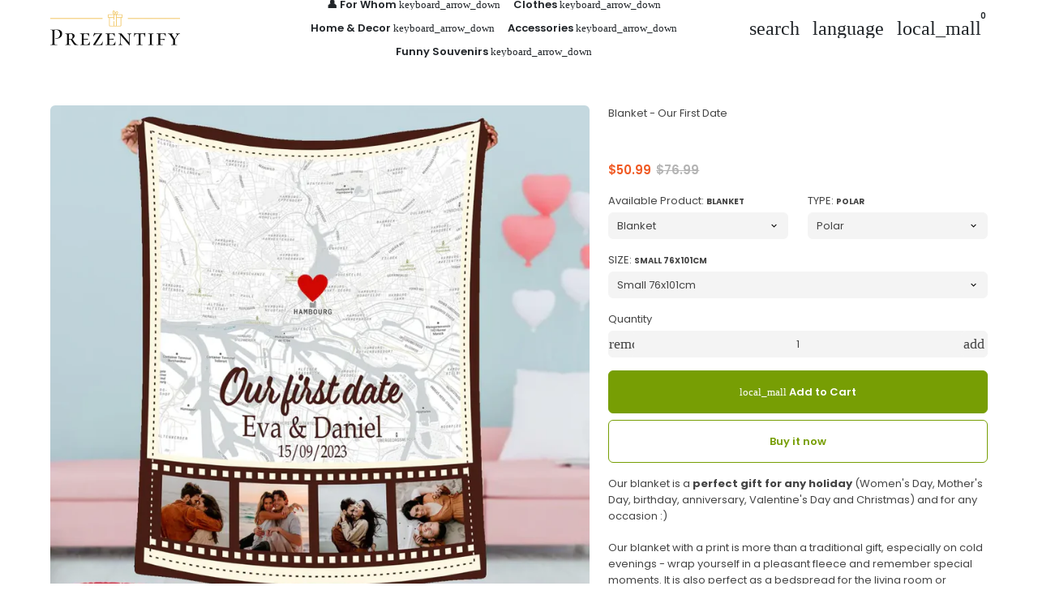

--- FILE ---
content_type: text/html; charset=utf-8
request_url: https://prezentify.com/products/blanket-our-first-date
body_size: 56040
content:
<!doctype html>

<html class="no-js" lang="en" dir="ltr">
  <head>
    <!-- Basic page needs -->
    <meta charset="utf-8">
    <meta
      name="viewport"
      content="width=device-width,initial-scale=1.0,height=device-height,minimum-scale=1.0,maximum-scale=2.0"
    >
    <meta name="theme-color" content="#779e04">
    <meta name="apple-mobile-web-app-capable" content="yes">
    <meta name="mobile-web-app-capable" content="yes">
    <meta name="author" content="Debutify">

    <link rel="canonical" href="https://prezentify.com/products/blanket-our-first-date">

    <!-- Preconnect external resources -->
    <link rel="preconnect" href="https://cdn.shopify.com">
    <link rel="preconnect" href="https://fonts.shopifycdn.com" crossorigin>
    <link rel="preconnect" href="https://monorail-edge.shopifysvc.com">
    <link rel="dns-prefetch" href="https://productreviews.shopifycdn.com">
    <link rel="preconnect" href="https://debutify.com">

    <!-- Preload assets --><link rel="preload" href="//prezentify.com/cdn/fonts/poppins/poppins_n7.56758dcf284489feb014a026f3727f2f20a54626.woff2" as="font" type="font/woff2" crossorigin><link rel="preload" href="//prezentify.com/cdn/fonts/poppins/poppins_n4.0ba78fa5af9b0e1a374041b3ceaadf0a43b41362.woff2" as="font" type="font/woff2" crossorigin><link rel="preload" href="//prezentify.com/cdn/fonts/poppins/poppins_n6.aa29d4918bc243723d56b59572e18228ed0786f6.woff2" as="font" type="font/woff2" crossorigin><link
      rel="preload"
      href="//prezentify.com/cdn/shop/t/2/assets/material-icons-outlined.woff2?v=172288043946491990181712133956"
      as="font"
      type="font/woff2"
      crossorigin
    >
    <link rel="modulepreload" href="//prezentify.com/cdn/shop/t/2/assets/theme.min.js?v=117111740207404552801712133958" as="script">

    <!-- Favicon --><link rel="shortcut icon" href="//prezentify.com/cdn/shop/files/Black_on_Transparent.png?crop=center&v=1763757263&width=96" class="favicon">
    <link rel="apple-touch-icon" href="//prezentify.com/cdn/shop/files/Black_on_Transparent.png?crop=center&v=1763757263&width=180" class="favicon">

    <!-- Title and description -->
    <title>
      Blanket - Our First Date
      
      
       &ndash; Prezentify
    </title><meta name="description" content="Our blanket is a perfect gift for any holiday (Women&#39;s Day, Mother&#39;s Day, birthday, anniversary, Valentine&#39;s Day and Christmas) and for any occasion :)Our blanket with a print is more than a traditional gift, especially on cold evenings - wrap yourself in a pleasant fleece and remember special moments. It is also perfe"><!-- Social meta --><meta property="og:type" content="product">
  <meta property="og:title" content="Blanket - Our First Date">
  <meta property="product:price:amount" content="50.99">
  <meta property="product:price:currency" content="USD"><meta property="og:image" content="http://prezentify.com/cdn/shop/files/65c5518db3f5e_large_ef922149-2605-45c4-9c0d-fcf91ecac171.webp?v=1713458034&width=2048">
  <meta property="og:image:secure_url" content="https://prezentify.com/cdn/shop/files/65c5518db3f5e_large_ef922149-2605-45c4-9c0d-fcf91ecac171.webp?v=1713458034&width=2048">
  <meta property="og:image:width" content="960">
  <meta property="og:image:height" content="960"><meta property="og:description" content="Our blanket is a perfect gift for any holiday (Women&#39;s Day, Mother&#39;s Day, birthday, anniversary, Valentine&#39;s Day and Christmas) and for any occasion :)Our blanket with a print is more than a traditional gift, especially on cold evenings - wrap yourself in a pleasant fleece and remember special moments. It is also perfe"><meta property="og:url" content="https://prezentify.com/products/blanket-our-first-date">
<meta property="og:site_name" content="Prezentify"><meta name="twitter:card" content="summary"><meta name="twitter:title" content="Blanket - Our First Date">
  <meta name="twitter:description" content="Our blanket is a perfect gift for any holiday (Women&#39;s Day, Mother&#39;s Day, birthday, anniversary, Valentine&#39;s Day and Christmas) and for any occasion :)Our blanket with a print is more than a traditional gift, especially on cold evenings - wrap yourself in a pleasant fleece and remember special moments. It is also perfect as a bedspread for the living room or bedroom. It doesn&#39;t crease. The same condition is maintained after each wash 3 sizes are available to choose from Permanent print on the entire surface Machine washable Material: 100% polyester Type of printing: sublimation Safe for children and babies: YES The blanket is white and nice to the touch. It can be used both to cover yourself and to spread out on the floor or grass.MADE IN THE EUSublimation printing is not an additional layer on the base material. It is a"><meta name="twitter:image" content="https://prezentify.com/cdn/shop/files/65c5518db3f5e_large_ef922149-2605-45c4-9c0d-fcf91ecac171.webp?crop=center&height=1200&v=1713458034&width=1200">
  <meta name="twitter:image:alt" content=""><!-- Microdata -->
  <script type="application/ld+json">
  {
    "@context": "https://schema.org",
    "@type": "Product",
    "productID": 9159536312609,
    "offers": [{
          "@type": "Offer",
          "name": "Blanket \/ Polar \/ Small 76x101cm",
          "availability":"https://schema.org/InStock",
          "price": 50.99,
          "priceCurrency": "USD",
          "priceValidUntil": "2026-02-06","sku": "prz_468632_2433542","url": "https://prezentify.com/products/blanket-our-first-date?variant=48548409901345"
        },
{
          "@type": "Offer",
          "name": "Blanket \/ Polar \/ Medium 127x152cm",
          "availability":"https://schema.org/InStock",
          "price": 66.99,
          "priceCurrency": "USD",
          "priceValidUntil": "2026-02-06","sku": "prz_468632_2433543","url": "https://prezentify.com/products/blanket-our-first-date?variant=48548409934113"
        },
{
          "@type": "Offer",
          "name": "Blanket \/ Polar \/ Large 152x203cm",
          "availability":"https://schema.org/InStock",
          "price": 76.99,
          "priceCurrency": "USD",
          "priceValidUntil": "2026-02-06","sku": "prz_468632_2433544","url": "https://prezentify.com/products/blanket-our-first-date?variant=48548409966881"
        },
{
          "@type": "Offer",
          "name": "Blanket \/ Sherpa \/ Small 76x101cm",
          "availability":"https://schema.org/InStock",
          "price": 76.99,
          "priceCurrency": "USD",
          "priceValidUntil": "2026-02-06","sku": "prz_468632_2433547","url": "https://prezentify.com/products/blanket-our-first-date?variant=48548409999649"
        },
{
          "@type": "Offer",
          "name": "Blanket \/ Sherpa \/ Medium 127x152cm",
          "availability":"https://schema.org/InStock",
          "price": 89.99,
          "priceCurrency": "USD",
          "priceValidUntil": "2026-02-06","sku": "prz_468632_2433546","url": "https://prezentify.com/products/blanket-our-first-date?variant=48548410032417"
        },
{
          "@type": "Offer",
          "name": "Blanket \/ Sherpa \/ Large 152x203cm",
          "availability":"https://schema.org/InStock",
          "price": 101.99,
          "priceCurrency": "USD",
          "priceValidUntil": "2026-02-06","sku": "prz_468632_2433545","url": "https://prezentify.com/products/blanket-our-first-date?variant=48548410065185"
        }
],"brand": {
      "@type": "Brand",
      "name": "For lovers"
    },
    "name": "Blanket - Our First Date",
    "description": "Our blanket is a perfect gift for any holiday (Women's Day, Mother's Day, birthday, anniversary, Valentine's Day and Christmas) and for any occasion :)Our blanket with a print is more than a traditional gift, especially on cold evenings - wrap yourself in a pleasant fleece and remember special moments. It is also perfect as a bedspread for the living room or bedroom.\nIt doesn't crease. The same condition is maintained after each wash\n3 sizes are available to choose from\nPermanent print on the entire surface\nMachine washable\nMaterial: 100% polyester\nType of printing: sublimation\nSafe for children and babies: YES\nThe blanket is white and nice to the touch. It can be used both to cover yourself and to spread out on the floor or grass.MADE IN THE EUSublimation printing is not an additional layer on the base material. It is a permanent coloring of the material under the influence of high temperature. Thanks to this, the print is completely imperceptible. You can tug, stretch, and wash it as much as you want, but it won't get damaged⚠ PLEASE NOTE:- All colors you see on your monitor are true and we always make every effort to provide an accurate image of the item you order, but sometimes colors may vary slightly due to different monitors and settings.",
    "category": "Blanket",
    "url": "https://prezentify.com/products/blanket-our-first-date",
    "sku": "prz_468632_2433542","weight": {
        "@type": "QuantitativeValue",
        "unitCode": "lb",
        "value": 0.0
      },"image": {
      "@type": "ImageObject",
      "url": "https://prezentify.com/cdn/shop/files/65c5518db3f5e_large_ef922149-2605-45c4-9c0d-fcf91ecac171.webp?v=1713458034&width=1024",
      "image": "https://prezentify.com/cdn/shop/files/65c5518db3f5e_large_ef922149-2605-45c4-9c0d-fcf91ecac171.webp?v=1713458034&width=1024",
      "name": "",
      "width": "1024",
      "height": "1024"
    }
  }
  </script>



  <script type="application/ld+json">
  {
    "@context": "https://schema.org",
    "@type": "BreadcrumbList",
  "itemListElement": [{
      "@type": "ListItem",
      "position": 1,
      "name": "Home",
      "item": "https://prezentify.com"
    },{
          "@type": "ListItem",
          "position": 2,
          "name": "Blanket - Our First Date",
          "item": "https://prezentify.com/products/blanket-our-first-date"
        }]
  }
  </script>

<!-- Variables --><style>
  :root {
    /*
      _TABLE_OF_CONTENT (Quick Navigation == Double click + Ctrl+F + Enter)

      _Fonts
        _Initialization
        _Body
        _Heading
        _Accent
        _Icon
      _Spacing
        _Spacer
        _Gutter
      _General
        _Page
        _Utilities
        _Container
        _Zindex
        _Borders
        _Buttons
        _Inputs
        _Dropdown
        _Transitions
        _Animations
        _Shadows
        _Overlay
      _Sections
        _Header
        _Footer
        _Drawer
        _Slideshow
        _Collection_grid
      _Components
        _Back_to_top_button
      _Others
        _Social_media
        _Translations
      _Addons
        _Page_transition
        _Product_image_crop
        _Newsletter_popup
    */

    /*============================================================================
      _Fonts
    ============================================================================*/

    /*================ _Initialization ================*//*================ END _Initialization ================*/

    /*================ _Body ================*/--text-font-family: Poppins, sans-serif;
    --text-font-weight: 400;
    --text-font-style: normal;
    --text-font-size: 13px;
    --text-font-size-lg: 15px;
    --text-font-size-sm: 10px;
    --text-font-size-xs: 7px;
    --text-line-height: 1.5;
    --text-letter-spacing: px;
    /*================ END _Body ================*/

    /*================ _Heading ================*/--heading-font-family: Poppins, sans-serif;
    --heading-font-size: 34px;
    --heading-font-size-big: 60px;
    --heading-font-weight: 700;
    --heading-font-style: normal;
    --heading-text-transform: initial;
    --heading-letter-spacing: 0px;
    --heading-alignment: center;
    --heading-bg-color: ;
    --heading-0-font-size: 40px;
    --heading-1-font-size: 34px;
    --heading-2-font-size: 27px;
    --heading-3-font-size: 23px;
    --heading-4-font-size: 20px;
    --heading-5-font-size: 17px;
    --heading-6-font-size: 13px;
    /*================ END _Heading ================*/

    /*================ _Accent ================*/--accent-font-family: Poppins, sans-serif;
    --accent-font-weight: 600;
    --accent-font-style: normal;
    --accent-text-transform: initial;
    --accent-letter-spacing: 0px;
    /*================ END _Accent ================*/

    /*================ _Icon ================*/--icon-font: Material Icons Outlined;
    --icon-font-size-xl: 48px;
    --icon-font-size-lg: 36px;
    --icon-font-size-md: 24px;
    --icon-font-size-sm: 18px;
    --icon-font-size-xs: 12px;
    --icon-loading: 'cached';
    --icon-select-url: url("\/\/prezentify.com\/cdn\/shop\/t\/2\/assets\/icon-select.svg?v=141172473703714456281712134017");
    --icon-select-overlay-url: url("\/\/prezentify.com\/cdn\/shop\/t\/2\/assets\/icon-select-overlay.svg?v=148227672204232436211712135031");
    --icon-select-footer-url: url("\/\/prezentify.com\/cdn\/shop\/t\/2\/assets\/icon-select-footer.svg?v=75104144180844883761712135031");
    --icon-payment-size: 18px;
    --icon-placeholder-color: px;
    /*================ END _Icon ================*/


    /*============================================================================
      _Spacing
    ============================================================================*/

    /*================ _Spacer ================*/--spacer: 13px;
    --spacer-lg: 19px;
    --spacer-sm: 6px;
    --spacer-xs: 3px;
    /*================ END _Spacer ================*/

    /*================ _Gutter ================*/--gutter: 30px;
    --gutter-lg: 60px;
    --gutter-sm: 16px;
    --gutter-xs: 8px;
    /*================ END _Gutter ================*/


    /*============================================================================
      _General
    ============================================================================*/

    /*================ _Page ================*/
    --page-background: 255 255 255;
    --page-accent-background: 255 255 255;
    --page-border: 229 229 229;
    --page-heading: 33 37 41;
    --page-text: 68 68 68;
    --page-button-background: 119 158 4;
    --page-button-text: 255 255 255;
    --page-link: 119 158 4;
    --page-input-background: 244 244 244;
    --page-error: 208 12 12;
    --page-sale: 240 90 36;
    /*================ END _Page ================*/

    /*================ _Utilities ================*/--opacity: 0.6;
    --text-muted-color: #b4b4b4;
    --scale: 1.3;
    --scroll-bar-width: 16.5px;
    /*================ END _Utilities ================*/

    /*================ _Container ================*/
    --page-container-width: 1180px;
    /*================ END _Container ================*/

    /*================ _Zindex ================*/--zindex-base: 0;
    --zindex-increment: 3;
    --zindex-over-body: 3;
    --zindex-header: 6;
    --zindex-drawer: 999999;
    --zindex-drawer-overlay: 999996;
    --zindex-drawer-under-overlay: 999993;
    --zindex-modal: 1000005;
    --zindex-modal-overlay: 1000002;
    /*================ END _Zindex ================*/

    /*================ _Borders ================*/--border-width: 1px;
    --border-radius: 6px;
    --border-radius-sm: 3px;
    --border-radius-circle: 50%;
    --border-radius-is-circle: 6px;
    --borders: 1px solid #E5E5E5;
    /*================ END _Borders ================*/

    /*================ _Buttons ================*/--button-horizontal-padding: 24px;
    --button-horizontal-padding-sm: 10px;
    --button-horizontal-padding-xs: 8px;
    --button-vertical-padding: 16px;
    --button-vertical-padding-sm: 6px;
    --button-vertical-padding-xs: 4px;
    --default-button-background-hover: 225, 225, 225;
    --default-button-border-color-hover: 219, 219, 219;
    --default-button-box-shadow-hover: 193, 193, 193;
    --default-button-background-active: 212, 212, 212;
    --default-button-border-color-active: 206, 206, 206;
    --primary-button-background-hover: 91, 121, 3;
    --primary-button-border-color-hover: 82, 108, 3;
    --primary-button-box-shadow-hover: 190, 249, 15;
    --primary-button-background-active: 72, 96, 2;
    --primary-button-border-color-active: 63, 83, 2;
    --primary-outline-button-box-shadow-hover: 190, 249, 15;
    --primary-reveal-button-box-shadow-hover: 190, 249, 15;

    --arrow-background-hover: 236, 236, 236;
    --arrow-border-color-hover: 230, 230, 230;
    --arrow-box-shadow-hover: 204, 204, 204;
    --arrow-background-active: 223, 223, 223;
    --arrow-border-color-active: 217, 217, 217;

    --custom-buy-it-now-text: "";
    /*================ END _Buttons ================*/

    /*================ _Inputs ================*/--input-height-inner: 51px;
    --input-height-inner-sm: 31px;
    --input-height-inner-xs: 23px;
    --input-height: 53px;
    --input-height-sm: 33px;
    --input-height-xs: 25px;
    --input-bg-color-hover: 225, 225, 225;
    --input-border-color-hover: 219, 219, 219;
    --input-shadow-color-hover: 193, 193, 193;
    --input-bg-color-active: 212, 212, 212;
    --input-border-color-active: 206, 206, 206;
    /*================ END _Inputs ================*/

    /*================ _Dropdown ================*/--dropdown-min-width: 175px;
    --dropdown-max-width: 250px;
    --dropdown-padding: 8px;
    /*================ END _Dropdown ================*/

    /*================ _Transitions ================*/--transition-timing: ease;
    --transition-duration: 0.6s;
    --transition-duration-fast: 0.3s;
    --transition-duration-slow: 1s;
    --transition: all 0.3s ease;
    --transition-drawers: all 0.6s ease;
    --transition-hover: opacity 0.3s ease,
                        background 0.3s ease,
                        border 0.3s ease,
                        box-shadow 0.3s ease;
    /*================ END _Transitions ================*/

    /*================ _Animations ================*/
    --animation-duration: 0.6s;
    --animation-offset: 13px;
    /*================ END _Animations ================*/

    /*================ _Shadows ================*/--shadow: 0px 0px 40px rgba(0, 0, 0, 0.07);
    /*================ END _Shadows ================*/

    /*================ _Overlay ================*/
    --overlay-background: 0 0 0;
    --overlay-text-color: 255 255 255;
    --overlay-opacity: 0.12;
    /*================ END _Overlay ================*/

    /*============================================================================
      _Sections
    ============================================================================*/

    /*================ _Header ================*/
    --header-background: 255 255 255;
    --header-border-color: 229 229 229;
    --header-text-color: 33 37 41;
    --header-menu-font-size: px;
    --header-height-desktop: 70px;
    --header-height-mobile: 60px;
    /*================ END _Header ================*/

    /*================ _Footer ================*/--footer-background: 249 249 249;
    --footer-accent-background: 229 229 229;
    --footer-border: 151 159 167;
    --footer-text: 0 0 0;
    --footer-button-background: 240 90 36;
    --footer-button-text: 255 255 255;
    --footer-link: 229 229 229;
    --footer-input-background: 229 229 229;
    --footer-error: 208 12 12;
    --footer-sale: 240 90 36;

    --footer-text-muted: 149, 149, 149;

    --footer-bg-color-hover: 230, 230, 230;
    --footer-border-color-hover: 224, 224, 224;
    --footer-shadow-color-hover: 198, 198, 198;
    --footer-bg-color-active: 217, 217, 217;
    --footer-border-color-active: 211, 211, 211;
      
    --footer-input-bg-color-hover: 210, 210, 210;
    --footer-input-border-color-hover: 204, 204, 204;
    --footer-input-shadow-color-hover: 178, 178, 178;
    --footer-input-bg-color-active: 197, 197, 197;
    --footer-input-border-color-active: 191, 191, 191;

    --footer-primary-button-bg-color-hover: 223, 70, 15;
    --footer-primary-button-border-color-hover: 211, 66, 14;
    --footer-primary-button-shadow-color-hover: 163, 51, 11;
    --footer-primary-button-bg-color-active: 199, 63, 14;
    --footer-primary-button-border-color-active: 187, 59, 13;

    --footer-primary-outline-button-bg-color-hover: 223, 70, 15;
    --footer-primary-outline-button-border-color-hover: 211, 66, 14;
    --footer-primary-outline-button-shadow-color-hover: 163, 51, 11;
    --footer-primary-outline-button-bg-color-active: 199, 63, 14;
    --footer-primary-outline-button-border-color-active: 187, 59, 13;
    /*================ END _Footer ================*/

    /*================ _Drawer ================*/--drawer-background: 255 255 255;
    --drawer-accent-background: 255 255 255;
    --drawer-border: 217 217 217;
    --drawer-text: 33 37 41;
    --drawer-button-background: 119 158 4;
    --drawer-button-text: 255 255 255;
    --drawer-link: 119 158 4;
    --drawer-input-background: 224 224 224;
    --drawer-error: 208 12 12;
    --drawer-sale: 240 90 36;
    --drawer-overlay: 255 255 255;
    --drawer-overlay-opacity: 0.65;

    --drawer-text-muted: 166, 168, 169;

    --drawer-bg-color-hover: 236, 236, 236;
    --drawer-border-color-hover: 230, 230, 230;
    --drawer-shadow-color-hover: 204, 204, 204;
    --drawer-bg-color-active: 223, 223, 223;
    --drawer-border-color-active: 217, 217, 217;

    --drawer-input-bg-color-hover: 205, 205, 205;
    --drawer-input-border-color-hover: 199, 199, 199;
    --drawer-input-shadow-color-hover: 173, 173, 173;
    --drawer-input-bg-color-active: 192, 192, 192;
    --drawer-input-border-color-active: 186, 186, 186;

    --drawer-primary-button-bg-color-hover: 91, 121, 3;
    --drawer-primary-button-border-color-hover: 82, 108, 3;
    --drawer-primary-button-shadow-color-hover: 44, 59, 1;
    --drawer-primary-button-bg-color-active: 72, 96, 2;
    --drawer-primary-button-border-color-active: 63, 83, 2;

    --drawer-primary-outline-button-bg-color-hover: 91, 121, 3;
    --drawer-primary-outline-button-border-color-hover: 82, 108, 3;
    --drawer-primary-outline-button-shadow-color-hover: 44, 59, 1;
    --drawer-primary-outline-button-bg-color-active: 72, 96, 2;
    --drawer-primary-outline-button-border-color-active: 63, 83, 2;
    /*================ END _Drawer ================*/

    /*================ _Slideshow ================*/
    --slideshow-height-xl: 100vh;
    --slideshow-height-lg: 600px;
    --slideshow-height-md: 500px;
    --slideshow-height-sm: 400px;
    --slideshow-height-xs: 300px;
    --slideshow-height-xl-mobile: 100vh;
    --slideshow-height-lg-mobile: 500px;
    --slideshow-height-md-mobile: 400px;
    --slideshow-height-sm-mobile: 300px;
    --slideshow-height-xs-mobile: 200px;
    /*================ END _Slideshow ================*/

    /*================ _Collection_grid ================*/
    --collection-grid-height-xl: 500px;
    --collection-grid-height-lg: 400px;
    --collection-grid-height-md: 300px;
    --collection-grid-height-sm: 200px;
    --collection-grid-height-xs: 100px;
    /*================ END _Collection_grid ================*/


    /*============================================================================
      _Components
    ============================================================================*/

    /*================ _Back_to_top_button ================*/--back-to-top-bg-color-hover: #ececec;
    --back-to-top-border-color-hover: #e6e6e6;
    --back-to-top-shadow-color-hover: #cccccc;
    --back-to-top-bg-color-active: #dfdfdf;
    --back-to-top-border-color-active: #d9d9d9;
    /*================ END _Back_to_top_button ================*/


    /*================ _Payment_icons ================*/
    --payment-icon-size: 18px;
    /*================ END _Payment_icons ================*/


    /*============================================================================
      _Others
    ============================================================================*/

    /*================ _Social_media ================*/--social-facebook-color: #3b5998;
    --social-facebook-bg-color-hover: 48, 73, 124;
    --social-facebook-border-color-hover: 45, 67, 115;
    --social-facebook-shadow-color-hover: 113, 141, 200;
    --social-facebook-bg-color-active: 41, 62, 106;
    --social-facebook-border-color-active: 38, 57, 97;--social-twitter-color: #1da1f2;
    --social-twitter-bg-color-hover: 13, 141, 220;
    --social-twitter-border-color-hover: 12, 133, 208;
    --social-twitter-shadow-color-hover: 9, 103, 160;
    --social-twitter-bg-color-active: 11, 126, 196;
    --social-twitter-border-color-active: 11, 118, 184;--social-pinterest-color: #bd081c;
    --social-pinterest-bg-color-hover: 152, 6, 23;
    --social-pinterest-border-color-hover: 140, 6, 21;
    --social-pinterest-shadow-color-hover: 246, 53, 74;
    --social-pinterest-bg-color-active: 128, 5, 19;
    --social-pinterest-border-color-active: 116, 5, 17;--social-whatsapp-color: #25d366;
    --social-whatsapp-bg-color-hover: 31, 178, 86;
    --social-whatsapp-border-color-hover: 29, 168, 81;
    --social-whatsapp-shadow-color-hover: 119, 231, 161;
    --social-whatsapp-bg-color-active: 27, 157, 76;
    --social-whatsapp-border-color-active: 26, 146, 71;--social-linkedin-color: #0e76a8;
    --social-linkedin-bg-color-hover: 11, 93, 133;
    --social-linkedin-border-color-hover: 10, 85, 121;
    --social-linkedin-shadow-color-hover: 46, 176, 238;
    --social-linkedin-bg-color-active: 9, 77, 109;
    --social-linkedin-border-color-active: 8, 68, 97;--social-reddit-color: #ff4500;
    --social-reddit-bg-color-hover: 217, 59, 0;
    --social-reddit-border-color-hover: 204, 55, 0;
    --social-reddit-shadow-color-hover: 255, 143, 102;
    --social-reddit-bg-color-active: 191, 52, 0;
    --social-reddit-border-color-active: 179, 48, 0;--social-messenger-color: #0078ff;
    --social-messenger-bg-color-hover: 0, 102, 217;
    --social-messenger-border-color-hover: 0, 96, 204;
    --social-messenger-shadow-color-hover: 102, 174, 255;
    --social-messenger-bg-color-active: 0, 90, 191;
    --social-messenger-border-color-active: 0, 84, 179;


    --social-instagram-color: #e1306c;
    --social-snapchat-color: #fffc00;
    --social-google-color: #dd4b39;
    --social-tumblr-color: #35465c;
    --social-youtube-color: #ff0000;
    --social-vimeo-color: #1ab7ea;
    /*================ END _Social_media ================*/

    /*================ _Translations ================*/
    --text-buy-now: null;
    /*================ END _Translations ================*/

    /*============================================================================
      _Addons
    ============================================================================*/

    /*================ _Announcement_bar ================*/
    --announcement-background: 247 239 203;
    --announcement-text-color: 33 37 41;
    /*================ END _Announcement_bar ================*/

    /*================ _Page_transition ================*/
    --page-transition-logo-width: 80px;
    /*================ END _Page_transition ================*/

    /*================ _Product_image_crop ================*/--product-image-crop-ratio: 100%;
    --product-image-crop-position: center center;
    /*================ END _Product_image_crop ================*/

    /*================ _Newsletter_popup ================*/--newsletter-popup-color: #212529;
    --newsletter-popup-bg-color-hover: 16, 18, 20;
    --newsletter-popup-border-color-hover: 10, 12, 13;
    --newsletter-popup-shadow-color-hover: 78, 88, 98;
    --newsletter-popup-bg-color-active: 5, 5, 6;
    --newsletter-popup-border-color-active: 0, 0, 0;
    /*================ END _Newsletter_popup ================*/

    /*================ Quick_compare ================*/
    --quick-compare-button-position-y: 30%;
    /*================ END Quick_compare ================*/
  }

  /* Typography (heading) */
  @font-face {
  font-family: Poppins;
  font-weight: 700;
  font-style: normal;
  font-display: fallback;
  src: url("//prezentify.com/cdn/fonts/poppins/poppins_n7.56758dcf284489feb014a026f3727f2f20a54626.woff2") format("woff2"),
       url("//prezentify.com/cdn/fonts/poppins/poppins_n7.f34f55d9b3d3205d2cd6f64955ff4b36f0cfd8da.woff") format("woff");
}


  /* Typography (body) */
  @font-face {
  font-family: Poppins;
  font-weight: 400;
  font-style: normal;
  font-display: fallback;
  src: url("//prezentify.com/cdn/fonts/poppins/poppins_n4.0ba78fa5af9b0e1a374041b3ceaadf0a43b41362.woff2") format("woff2"),
       url("//prezentify.com/cdn/fonts/poppins/poppins_n4.214741a72ff2596839fc9760ee7a770386cf16ca.woff") format("woff");
}


  /* Typography (accent) */
  @font-face {
  font-family: Poppins;
  font-weight: 600;
  font-style: normal;
  font-display: fallback;
  src: url("//prezentify.com/cdn/fonts/poppins/poppins_n6.aa29d4918bc243723d56b59572e18228ed0786f6.woff2") format("woff2"),
       url("//prezentify.com/cdn/fonts/poppins/poppins_n6.5f815d845fe073750885d5b7e619ee00e8111208.woff") format("woff");
}


  .material-icons-outlined {
      font-family: Material Icons Outlined;
      font-weight: normal;
      font-style: normal;
      letter-spacing: normal;
      text-transform: none;
      display: inline-block;
      white-space: nowrap;
      word-wrap: normal;
      direction: ltr;
      -webkit-font-feature-settings: "liga";
      -webkit-font-smoothing: antialiased;
      vertical-align: bottom;
      overflow: hidden;
      opacity: 0;
      visibility: hidden;
      font-size: 0;
  }

  .font-icons-loaded .material-icons-outlined {
      opacity: 1;
      visibility: visible;
      font-size: inherit;
  }

  [dir='rtl']:root {
    --transform-logical-flip: -1;
    --transform-origin-start: right;
    --transform-origin-end: left;
  }

  [dir='rtl'] .material-icons-outlined {
      transform: scaleX(-1);
      filter: FlipH;
      -ms-filter: 'FlipH';
  }
</style><script>
  document.documentElement.classList.replace('no-js', 'js');

  window.themeVariables = {
    files: {
      vendors: {
        js: {
          jquery: "\/\/prezentify.com\/cdn\/shop\/t\/2\/assets\/jquery.min.js?v=4805047220204001301712133957",
          slick: "\/\/prezentify.com\/cdn\/shop\/t\/2\/assets\/slick.min.js?v=175803716795896901441712133957",
          enquire: "\/\/prezentify.com\/cdn\/shop\/t\/2\/assets\/enquire.min.js?v=124044215961681421201712133956",
          vimeoLiteEmbed: "\/\/prezentify.com\/cdn\/shop\/t\/2\/assets\/lite-vimeo-embed.min.js?v=40099524275488985421712133957",
          youtubeLiteEmbed: "\/\/prezentify.com\/cdn\/shop\/t\/2\/assets\/lite-youtube-embed.min.js?v=16887791353622068811712133955",
          ajaxinate: "\/\/prezentify.com\/cdn\/shop\/t\/2\/assets\/ajaxinate.min.js?v=178505583664938805191712133956",
          orderTracking: "\/\/prezentify.com\/cdn\/shop\/t\/2\/assets\/track-order.min.js?v=134335736556116334531712133957",
          flatPickr: "\/\/prezentify.com\/cdn\/shop\/t\/2\/assets\/flatpickr.min.js?v=121108572548078949161712133957",
          instafeed: "\/\/prezentify.com\/cdn\/shop\/t\/2\/assets\/instafeed.min.js?v=8185069563019250911712133956",
          currencies: "\/services\/javascripts\/currencies.js",
          vanillaZoom: "\/\/prezentify.com\/cdn\/shop\/t\/2\/assets\/vanilla-zoom.min.js?v=50645964204582831841712133957",
          fancybox: "\/\/prezentify.com\/cdn\/shop\/t\/2\/assets\/fancybox.min.js?v=103116298367447238991712133957",
        },
        css: {
          slick: "\/\/prezentify.com\/cdn\/shop\/t\/2\/assets\/slick.min.css?v=35107989112814935041712133956",
          youtubeLiteEmbed: "\/\/prezentify.com\/cdn\/shop\/t\/2\/assets\/lite-youtube-embed.min.css?v=130827940337802477991712133957",
          flatPickr: "\/\/prezentify.com\/cdn\/shop\/t\/2\/assets\/flatpickr.min.css?v=162817163934324188751712133957",
          fancybox: "\/\/prezentify.com\/cdn\/shop\/t\/2\/assets\/fancybox.min.css?v=56048481964571989451712133956",
          modelViewerUiStyles: 'https://cdn.shopify.com/shopifycloud/model-viewer-ui/assets/v1.0/model-viewer-ui.css',
        }
      },
      sections: {
        js: {
          map: "\/\/prezentify.com\/cdn\/shop\/t\/2\/assets\/section-map.min.js?v=28802949546442596401712133957",
          video: "\/\/prezentify.com\/cdn\/shop\/t\/2\/assets\/section-video.min.js?v=114090816093395366481712133957",
          testimonials: "\/\/prezentify.com\/cdn\/shop\/t\/2\/assets\/section-testimonials.min.js?v=85665673450669902341712133955",
          logoList: "\/\/prezentify.com\/cdn\/shop\/t\/2\/assets\/section-logo-list.min.js?v=160236604465826650521712133956",
          collectionsList: "\/\/prezentify.com\/cdn\/shop\/t\/2\/assets\/section-collections-list.min.js?v=55485715628579298821712133956",
          slideshow: "\/\/prezentify.com\/cdn\/shop\/t\/2\/assets\/section-slideshow.min.js?v=123567083828383159231712133956",
          featuredCollection: "\/\/prezentify.com\/cdn\/shop\/t\/2\/assets\/section-featured-collection.min.js?v=16429524502465226471712133958",
          product: "\/\/prezentify.com\/cdn\/shop\/t\/2\/assets\/section-product.min.js?v=149505788250526712531712133955",
          collection: "\/\/prezentify.com\/cdn\/shop\/t\/2\/assets\/section-collection.min.js?v=53645033088296918471712133957",
          footer: "\/\/prezentify.com\/cdn\/shop\/t\/2\/assets\/section-footer.min.js?v=138384964841070931541712133957",
          header: "\/\/prezentify.com\/cdn\/shop\/t\/2\/assets\/section-header.min.js?v=93395308099625234681712133956",
          drawerMenu: "\/\/prezentify.com\/cdn\/shop\/t\/2\/assets\/section-drawer-menu.min.js?v=168634217549230805861712133956",
          passwordHeader: "\/\/prezentify.com\/cdn\/shop\/t\/2\/assets\/section-password-header.min.js?v=38974729931375618681712133956",
          productRecommendations: "\/\/prezentify.com\/cdn\/shop\/t\/2\/assets\/section-product-recommendations.min.js?v=116254749477513010321712133955",
        }
      },
      components: {
        js: {
          slider: "\/\/prezentify.com\/cdn\/shop\/t\/2\/assets\/component-slider.min.js?v=54046066731729719301712133956",
          dropdown: "\/\/prezentify.com\/cdn\/shop\/t\/2\/assets\/component-dropdown.min.js?v=15989574707983804491712133956",
          notificationToast: "\/\/prezentify.com\/cdn\/shop\/t\/2\/assets\/component-notification-toast.min.js?v=117110494403566405061712133957",
          productModel: "\/\/prezentify.com\/cdn\/shop\/t\/2\/assets\/component-product-model.min.js?v=61400308532673314311712133956",
          visibility: "\/\/prezentify.com\/cdn\/shop\/t\/2\/assets\/component-visibility.min.js?v=14257080387872587371712133957",
          cartModal: "\/\/prezentify.com\/cdn\/shop\/t\/2\/assets\/component-cart-modal.min.js?v=749964772568337331712133957",
          productQuantities: "\/\/prezentify.com\/cdn\/shop\/t\/2\/assets\/component-product-quantities.min.js?v=28188426407232419661712133955",
          fetchProductMarkup: "\/\/prezentify.com\/cdn\/shop\/t\/2\/assets\/component-fetch-product-markup.min.js?v=128424354383653275901712133957",
          syncVariantImage: "\/\/prezentify.com\/cdn\/shop\/t\/2\/assets\/component-sync-variant-image.min.js?v=29132915736173440821712133955",
          variants: "\/\/prezentify.com\/cdn\/shop\/t\/2\/assets\/component-variants.min.js?v=179466562427082653921712133957",
          requiredToCheckout: "\/\/prezentify.com\/cdn\/shop\/t\/2\/assets\/component-required-to-checkout.min.js?v=112223187979766599631712133955",
          goToCheckout: "\/\/prezentify.com\/cdn\/shop\/t\/2\/assets\/component-go-to-checkout.min.js?v=91173666464906708241712133956",
          discountCode: "\/\/prezentify.com\/cdn\/shop\/t\/2\/assets\/component-discount-code.min.js?v=1005196900670153711712133957",
          ajaxCart: "\/\/prezentify.com\/cdn\/shop\/t\/2\/assets\/component-ajax-cart.min.js?v=48237929949846435611712133956",
          modal: "\/\/prezentify.com\/cdn\/shop\/t\/2\/assets\/component-modal.min.js?v=156384480170026411971712133955",
          loadingState: "\/\/prezentify.com\/cdn\/shop\/t\/2\/assets\/component-loading-state.min.js?v=92134679443381640311712133958",
          imagesLazyloading: "\/\/prezentify.com\/cdn\/shop\/t\/2\/assets\/component-images-lazyloading.min.js?v=9441973415631759951712133955",
          loadFontIcons: "\/\/prezentify.com\/cdn\/shop\/t\/2\/assets\/component-load-font-icons.min.js?v=84324253512535053961712133957",
          handleExternalLinks: "\/\/prezentify.com\/cdn\/shop\/t\/2\/assets\/component-handle-external-links.min.js?v=66829041812345467101712133956",
          drawer: "\/\/prezentify.com\/cdn\/shop\/t\/2\/assets\/component-drawer.min.js?v=123513866503001032501712133955",
          tabs: "\/\/prezentify.com\/cdn\/shop\/t\/2\/assets\/component-tabs.min.js?v=164644137281471120281712133955",
        }
      }
    },

    settings: {
      icon: "material-icons-outlined",
      faviconUrl: "\/\/prezentify.com\/cdn\/shop\/files\/Black_on_Transparent.png?crop=center\u0026height=100\u0026v=1763757263\u0026width=100",
      enableSearch: true,
      cartType: "drawer",
      shareFacebook: true,
      shareTwitter: false,
      sharePinterest: true,
      shareWhatsapp: false,
      shareLinkedin: false,
      shareReddit: false,
      shareEmail: true,
      shareMessenger: false,
      enableSearchByProducts: true,
      enableSearchByArticles: true,
      enableSearchByPages: true,
      saleType: "percentage",
      productGridEnableHistoryState: false,
      timeZone: "-300",
      enableTransparentHeaderOnDesktop: false,
      enableTransparentHeaderOnMobile: false,
      moneyFormat: "${{amount}}",
      addons: {
        addToCartAnimation: {
          type: "shakeX",
          interval: 10
        },
        backToTop: {
          showOnMobile: true,
          position: "center"
        },
        breadcrumbs: {
          showOnDesktop: false,
          showOnMobile: false,
          showSocialMediaOnDesktop: false,
          showSocialMediaOnMobile: false
        },
        cartBubble: {
          enableAnimation: true,
        },
        cartFavicon: {
          icon: "\/\/prezentify.com\/cdn\/shop\/files\/favicon.png?crop=center\u0026height=192\u0026v=1712135153\u0026width=192",
        },
        cookieBox: {
          useDrawerColors: true,
          forEUOnly: true,
          buttonStyle: "btn--primary",
        },
        customCurrencies: {
          currencyFormat: "money_format",
          showOriginalPrice: true,
        },
        deliveryDate: {
          requiredToCheckout: false,
          excludeDays: "SAT, SUN",
        },
        facebookMessenger: {
          code: "",
          showOnMobile: false
        },
        inactiveTabMessage: {
          delay: 2,
        },
        infiniteScroll: {
          type: "click",
        },
        inventoryQuantity: {
          thresholdQuantity: 10,
        },
        minimumOrder: {
          amount: "70",
        },
        orderFeedback: {
          requiredToCheckout: false,
        },
        productZooming: {
          zoomType: "zoom",
          showArrows: true,
        },
        shopProtect: {
          disableImagesCopy: true,
          disableImagesDragging: true,
          disableProductTextCopy: true,
          disableArticleTextCopy: true,
          disableBestSelling: true,
        },
        smartSearch: {
          resultLimit: 4,
        }
      }
    },

    strings: {
      iconFontFamilyName: "material-icons-outlined",
      iconFontFamilyUrl: "\/\/prezentify.com\/cdn\/shop\/t\/2\/assets\/material-icons-outlined.woff2?v=172288043946491990181712133956",
      addToCartButton: "Add to Cart",
      soldOutButton: "Sold Out",
      unavailable: "Unavailable",
      salePrice: "Sale price",
      save: "- {{ saved_amount }}",
      regularPrice: "Regular price",
      shareFacebook: "Share",
      shareFacebookAlt: "Share on Facebook",
      shareTwitterAlt: "Tweet on Twitter",
      sharePinterestAlt: "Pin on Pinterest",
      shareWhatsappAlt: "Share on Whatsapp",
      shareLinkedinAlt: "Share on LinkedIn",
      shareRedditAlt: "Share on Reddit",
      shareEmailAlt: "Share by Email",
      shareMessengerAlt: "Share on Messenger",
      facebookPageId: "",shopCurrency: "USD",close: "general.password_page.close",
      months: {
        full: {
          1: "January",
          2: "February",
          3: "March",
          4: "April",
          5: "May",
          6: "June",
          7: "July",
          8: "August",
          9: "September",
          10: "October",
          11: "November",
          12: "December"
        },
        short: {
          1: "Jan",
          2: "Feb",
          3: "Mar",
          4: "Apr",
          5: "May",
          6: "Jun",
          7: "Jul",
          8: "Aug",
          9: "Sep",
          10: "Oct",
          11: "Nov",
          12: "Dec"
        }
      },
      weekdays: {
        full: {
          0: "Sunday",
          1: "Monday",
          2: "Tuesday",
          3: "Wednesday",
          4: "Thursday",
          5: "Friday",
          6: "Saturday"
        },
        short: {
          0: "Sun",
          1: "Mon",
          2: "Tue",
          3: "Wed",
          4: "Thu",
          5: "Fri",
          6: "Sat"
        }
      },
      addons: {
        agreeToTerms: {
          warning: "You must agree with the terms and conditions of sales to check out.",
        },
        cookieBox: {
          text: "\u003cstrong\u003eDo you like cookies?\u003c\/strong\u003e 🍪 We use cookies to ensure you get the best experience on our website.",
          buttonLabel: "Accept cookies",
        },
        deliveryDate: {
          warning: "Make a selection to continue",
        },
        inactiveTabMessage: {
          firstMessage: "🔥 Don\u0026#39;t forget this...",
          secondMessage: "🔥 Come back!",
        },
        minimumOrder: {
          reached: "Minimum order amount reached. You may proceed to checkout.",
          notReached: "You still haven\u0026#39;t reached the minimum order amount. Add {left_amount} to proceed.",
        },
        orderFeedback: {
          otherText: "Other",
        },
        quickCompare: {
          add: "Add to Quick compare",
          remove: "Remove from Quick compare",
        },
        trustBadge: {
          text: "Guaranteed safe \u0026amp; secure checkout",
        },
        wishlist: {
          add: "Add to Wish list",
          remove: "Remove from Wish list",
        }
      }
    },

    variables: {
      pageTitle: "Blanket - Our First Date",
      pageDescription: "Our blanket is a perfect gift for any holiday (Women\u0026#39;s Day, Mother\u0026#39;s Day, birthday, anniversary, Valentine\u0026#39;s Day and Christmas) and for any occasion :)Our blanket with a print is more than a traditional gift, especially on cold evenings - wrap yourself in a pleasant fleece and remember special moments. It is also perfe",
      pageImage: "\/\/cdn.shopify.com\/s\/files\/1\/0868\/0574\/1857\/files\/65c5518db3f5e_large_ef922149-2605-45c4-9c0d-fcf91ecac171.webp?v=1713458034",
      currentTags: null,
      shop: {
        name: "Prezentify",
        publishedLocales: [{"shop_locale":{"locale":"en","enabled":true,"primary":true,"published":true}}],
        permanentDomain: "przusa.myshopify.com"
      },
      request: {
        path: "\/products\/blanket-our-first-date",
        host: "prezentify.com",
        pageType: "product",
      },
      routes: {
        rootUrl: "\/",
        predictiveSearchUrl: "\/search\/suggest",
      },
      page: {
        url: null,
        title: null,
      },
      collection: {
        url: null,
        title: null,
        image: null,
        image1200: null,
      },
      product: {
        url: "\/products\/blanket-our-first-date",
        title: "Blanket - Our First Date",
        featuredMedia1200: "\/\/prezentify.com\/cdn\/shop\/files\/65c5518db3f5e_large_ef922149-2605-45c4-9c0d-fcf91ecac171.webp?v=1713458034\u0026width=1200",
      },
      blog: {
        url: null,
        title: null,
      },
      article: {
        url: null,
        title: null,
        image: null,
        image1200: null,
      },
      cart: {
        itemCount: 0
      },
      productPlaceholderSvg: "\u003csvg class=\"placeholder-svg\" xmlns=\"http:\/\/www.w3.org\/2000\/svg\" viewBox=\"0 0 525.5 525.5\"\u003e\u003cpath d=\"M375.5 345.2c0-.1 0-.1 0 0 0-.1 0-.1 0 0-1.1-2.9-2.3-5.5-3.4-7.8-1.4-4.7-2.4-13.8-.5-19.8 3.4-10.6 3.6-40.6 1.2-54.5-2.3-14-12.3-29.8-18.5-36.9-5.3-6.2-12.8-14.9-15.4-17.9 8.6-5.6 13.3-13.3 14-23 0-.3 0-.6.1-.8.4-4.1-.6-9.9-3.9-13.5-2.1-2.3-4.8-3.5-8-3.5h-54.9c-.8-7.1-3-13-5.2-17.5-6.8-13.9-12.5-16.5-21.2-16.5h-.7c-8.7 0-14.4 2.5-21.2 16.5-2.2 4.5-4.4 10.4-5.2 17.5h-48.5c-3.2 0-5.9 1.2-8 3.5-3.2 3.6-4.3 9.3-3.9 13.5 0 .2 0 .5.1.8.7 9.8 5.4 17.4 14 23-2.6 3.1-10.1 11.7-15.4 17.9-6.1 7.2-16.1 22.9-18.5 36.9-2.2 13.3-1.2 47.4 1 54.9 1.1 3.8 1.4 14.5-.2 19.4-1.2 2.4-2.3 5-3.4 7.9-4.4 11.6-6.2 26.3-5 32.6 1.8 9.9 16.5 14.4 29.4 14.4h176.8c12.9 0 27.6-4.5 29.4-14.4 1.2-6.5-.5-21.1-5-32.7zm-97.7-178c.3-3.2.8-10.6-.2-18 2.4 4.3 5 10.5 5.9 18h-5.7zm-36.3-17.9c-1 7.4-.5 14.8-.2 18h-5.7c.9-7.5 3.5-13.7 5.9-18zm4.5-6.9c0-.1.1-.2.1-.4 4.4-5.3 8.4-5.8 13.1-5.8h.7c4.7 0 8.7.6 13.1 5.8 0 .1 0 .2.1.4 3.2 8.9 2.2 21.2 1.8 25h-30.7c-.4-3.8-1.3-16.1 1.8-25zm-70.7 42.5c0-.3 0-.6-.1-.9-.3-3.4.5-8.4 3.1-11.3 1-1.1 2.1-1.7 3.4-2.1l-.6.6c-2.8 3.1-3.7 8.1-3.3 11.6 0 .2 0 .5.1.8.3 3.5.9 11.7 10.6 18.8.3.2.8.2 1-.2.2-.3.2-.8-.2-1-9.2-6.7-9.8-14.4-10-17.7 0-.3 0-.6-.1-.8-.3-3.2.5-7.7 3-10.5.8-.8 1.7-1.5 2.6-1.9h155.7c1 .4 1.9 1.1 2.6 1.9 2.5 2.8 3.3 7.3 3 10.5 0 .2 0 .5-.1.8-.3 3.6-1 13.1-13.8 20.1-.3.2-.5.6-.3 1 .1.2.4.4.6.4.1 0 .2 0 .3-.1 13.5-7.5 14.3-17.5 14.6-21.3 0-.3 0-.5.1-.8.4-3.5-.5-8.5-3.3-11.6l-.6-.6c1.3.4 2.5 1.1 3.4 2.1 2.6 2.9 3.5 7.9 3.1 11.3 0 .3 0 .6-.1.9-1.5 20.9-23.6 31.4-65.5 31.4h-43.8c-41.8 0-63.9-10.5-65.4-31.4zm91 89.1h-7c0-1.5 0-3-.1-4.2-.2-12.5-2.2-31.1-2.7-35.1h3.6c.8 0 1.4-.6 1.4-1.4v-14.1h2.4v14.1c0 .8.6 1.4 1.4 1.4h3.7c-.4 3.9-2.4 22.6-2.7 35.1v4.2zm65.3 11.9h-16.8c-.4 0-.7.3-.7.7 0 .4.3.7.7.7h16.8v2.8h-62.2c0-.9-.1-1.9-.1-2.8h33.9c.4 0 .7-.3.7-.7 0-.4-.3-.7-.7-.7h-33.9c-.1-3.2-.1-6.3-.1-9h62.5v9zm-12.5 24.4h-6.3l.2-1.6h5.9l.2 1.6zm-5.8-4.5l1.6-12.3h2l1.6 12.3h-5.2zm-57-19.9h-62.4v-9h62.5c0 2.7 0 5.8-.1 9zm-62.4 1.4h62.4c0 .9-.1 1.8-.1 2.8H194v-2.8zm65.2 0h7.3c0 .9.1 1.8.1 2.8H259c.1-.9.1-1.8.1-2.8zm7.2-1.4h-7.2c.1-3.2.1-6.3.1-9h7c0 2.7 0 5.8.1 9zm-7.7-66.7v6.8h-9v-6.8h9zm-8.9 8.3h9v.7h-9v-.7zm0 2.1h9v2.3h-9v-2.3zm26-1.4h-9v-.7h9v.7zm-9 3.7v-2.3h9v2.3h-9zm9-5.9h-9v-6.8h9v6.8zm-119.3 91.1c-2.1-7.1-3-40.9-.9-53.6 2.2-13.5 11.9-28.6 17.8-35.6 5.6-6.5 13.5-15.7 15.7-18.3 11.4 6.4 28.7 9.6 51.8 9.6h6v14.1c0 .8.6 1.4 1.4 1.4h5.4c.3 3.1 2.4 22.4 2.7 35.1 0 1.2.1 2.6.1 4.2h-63.9c-.8 0-1.4.6-1.4 1.4v16.1c0 .8.6 1.4 1.4 1.4H256c-.8 11.8-2.8 24.7-8 33.3-2.6 4.4-4.9 8.5-6.9 12.2-.4.7-.1 1.6.6 1.9.2.1.4.2.6.2.5 0 1-.3 1.3-.8 1.9-3.7 4.2-7.7 6.8-12.1 5.4-9.1 7.6-22.5 8.4-34.7h7.8c.7 11.2 2.6 23.5 7.1 32.4.2.5.8.8 1.3.8.2 0 .4 0 .6-.2.7-.4 1-1.2.6-1.9-4.3-8.5-6.1-20.3-6.8-31.1H312l-2.4 18.6c-.1.4.1.8.3 1.1.3.3.7.5 1.1.5h9.6c.4 0 .8-.2 1.1-.5.3-.3.4-.7.3-1.1l-2.4-18.6H333c.8 0 1.4-.6 1.4-1.4v-16.1c0-.8-.6-1.4-1.4-1.4h-63.9c0-1.5 0-2.9.1-4.2.2-12.7 2.3-32 2.7-35.1h5.2c.8 0 1.4-.6 1.4-1.4v-14.1h6.2c23.1 0 40.4-3.2 51.8-9.6 2.3 2.6 10.1 11.8 15.7 18.3 5.9 6.9 15.6 22.1 17.8 35.6 2.2 13.4 2 43.2-1.1 53.1-1.2 3.9-1.4 8.7-1 13-1.7-2.8-2.9-4.4-3-4.6-.2-.3-.6-.5-.9-.6h-.5c-.2 0-.4.1-.5.2-.6.5-.8 1.4-.3 2 0 0 .2.3.5.8 1.4 2.1 5.6 8.4 8.9 16.7h-42.9v-43.8c0-.8-.6-1.4-1.4-1.4s-1.4.6-1.4 1.4v44.9c0 .1-.1.2-.1.3 0 .1 0 .2.1.3v9c-1.1 2-3.9 3.7-10.5 3.7h-7.5c-.4 0-.7.3-.7.7 0 .4.3.7.7.7h7.5c5 0 8.5-.9 10.5-2.8-.1 3.1-1.5 6.5-10.5 6.5H210.4c-9 0-10.5-3.4-10.5-6.5 2 1.9 5.5 2.8 10.5 2.8h67.4c.4 0 .7-.3.7-.7 0-.4-.3-.7-.7-.7h-67.4c-6.7 0-9.4-1.7-10.5-3.7v-54.5c0-.8-.6-1.4-1.4-1.4s-1.4.6-1.4 1.4v43.8h-43.6c4.2-10.2 9.4-17.4 9.5-17.5.5-.6.3-1.5-.3-2s-1.5-.3-2 .3c-.1.2-1.4 2-3.2 5 .1-4.9-.4-10.2-1.1-12.8zm221.4 60.2c-1.5 8.3-14.9 12-26.6 12H174.4c-11.8 0-25.1-3.8-26.6-12-1-5.7.6-19.3 4.6-30.2H197v9.8c0 6.4 4.5 9.7 13.4 9.7h105.4c8.9 0 13.4-3.3 13.4-9.7v-9.8h44c4 10.9 5.6 24.5 4.6 30.2z\"\/\u003e\u003cpath d=\"M286.1 359.3c0 .4.3.7.7.7h14.7c.4 0 .7-.3.7-.7 0-.4-.3-.7-.7-.7h-14.7c-.3 0-.7.3-.7.7zm5.3-145.6c13.5-.5 24.7-2.3 33.5-5.3.4-.1.6-.5.4-.9-.1-.4-.5-.6-.9-.4-8.6 3-19.7 4.7-33 5.2-.4 0-.7.3-.7.7 0 .4.3.7.7.7zm-11.3.1c.4 0 .7-.3.7-.7 0-.4-.3-.7-.7-.7H242c-19.9 0-35.3-2.5-45.9-7.4-.4-.2-.8 0-.9.3-.2.4 0 .8.3.9 10.8 5 26.4 7.5 46.5 7.5h38.1zm-7.2 116.9c.4.1.9.1 1.4.1 1.7 0 3.4-.7 4.7-1.9 1.4-1.4 1.9-3.2 1.5-5-.2-.8-.9-1.2-1.7-1.1-.8.2-1.2.9-1.1 1.7.3 1.2-.4 2-.7 2.4-.9.9-2.2 1.3-3.4 1-.8-.2-1.5.3-1.7 1.1s.2 1.5 1 1.7z\"\/\u003e\u003cpath d=\"M275.5 331.6c-.8 0-1.4.6-1.5 1.4 0 .8.6 1.4 1.4 1.5h.3c3.6 0 7-2.8 7.7-6.3.2-.8-.4-1.5-1.1-1.7-.8-.2-1.5.4-1.7 1.1-.4 2.3-2.8 4.2-5.1 4zm5.4 1.6c-.6.5-.6 1.4-.1 2 1.1 1.3 2.5 2.2 4.2 2.8.2.1.3.1.5.1.6 0 1.1-.3 1.3-.9.3-.7-.1-1.6-.8-1.8-1.2-.5-2.2-1.2-3-2.1-.6-.6-1.5-.6-2.1-.1zm-38.2 12.7c.5 0 .9 0 1.4-.1.8-.2 1.3-.9 1.1-1.7-.2-.8-.9-1.3-1.7-1.1-1.2.3-2.5-.1-3.4-1-.4-.4-1-1.2-.8-2.4.2-.8-.3-1.5-1.1-1.7-.8-.2-1.5.3-1.7 1.1-.4 1.8.1 3.7 1.5 5 1.2 1.2 2.9 1.9 4.7 1.9z\"\/\u003e\u003cpath d=\"M241.2 349.6h.3c.8 0 1.4-.7 1.4-1.5s-.7-1.4-1.5-1.4c-2.3.1-4.6-1.7-5.1-4-.2-.8-.9-1.3-1.7-1.1-.8.2-1.3.9-1.1 1.7.7 3.5 4.1 6.3 7.7 6.3zm-9.7 3.6c.2 0 .3 0 .5-.1 1.6-.6 3-1.6 4.2-2.8.5-.6.5-1.5-.1-2s-1.5-.5-2 .1c-.8.9-1.8 1.6-3 2.1-.7.3-1.1 1.1-.8 1.8 0 .6.6.9 1.2.9z\"\/\u003e\u003c\/svg\u003e"
    },

    breakpoints: {
      'sm': 'screen and (min-width: 576px)',
      'md': 'screen and (min-width: 768px)',
      'lg': 'screen and (min-width: 992px)',
      'xl': 'screen and (min-width: 1200px)',

      'sm-max': 'screen and (max-width: 575px)',
      'md-max': 'screen and (max-width: 767px)',
      'lg-max': 'screen and (max-width: 991px)',
      'xl-max': 'screen and (max-width: 1199px)'
    },

    animation: {
      duration: 600,
      durationSlow: 1000,
      speed: 300,
    }
  };
</script>
<!-- CSS --><link href="//prezentify.com/cdn/shop/t/2/assets/theme.css?v=49245261126738987121712133955" rel="stylesheet" type="text/css" media="all" /><!-- JS -->
    <script type="module" src="//prezentify.com/cdn/shop/t/2/assets/theme.min.js?v=117111740207404552801712133958" defer></script><!-- Header hook for plugins -->
    <script>window.performance && window.performance.mark && window.performance.mark('shopify.content_for_header.start');</script><meta id="shopify-digital-wallet" name="shopify-digital-wallet" content="/86805741857/digital_wallets/dialog">
<meta name="shopify-checkout-api-token" content="607ce68437472d7665eeb13c2ac16b46">
<meta id="in-context-paypal-metadata" data-shop-id="86805741857" data-venmo-supported="false" data-environment="production" data-locale="en_US" data-paypal-v4="true" data-currency="USD">
<link rel="alternate" type="application/json+oembed" href="https://prezentify.com/products/blanket-our-first-date.oembed">
<script async="async" src="/checkouts/internal/preloads.js?locale=en-US"></script>
<script id="shopify-features" type="application/json">{"accessToken":"607ce68437472d7665eeb13c2ac16b46","betas":["rich-media-storefront-analytics"],"domain":"prezentify.com","predictiveSearch":true,"shopId":86805741857,"locale":"en"}</script>
<script>var Shopify = Shopify || {};
Shopify.shop = "przusa.myshopify.com";
Shopify.locale = "en";
Shopify.currency = {"active":"USD","rate":"1.0"};
Shopify.country = "US";
Shopify.theme = {"name":"debutify-theme-6-1","id":167091306785,"schema_name":"Debutify","schema_version":"6.1","theme_store_id":null,"role":"main"};
Shopify.theme.handle = "null";
Shopify.theme.style = {"id":null,"handle":null};
Shopify.cdnHost = "prezentify.com/cdn";
Shopify.routes = Shopify.routes || {};
Shopify.routes.root = "/";</script>
<script type="module">!function(o){(o.Shopify=o.Shopify||{}).modules=!0}(window);</script>
<script>!function(o){function n(){var o=[];function n(){o.push(Array.prototype.slice.apply(arguments))}return n.q=o,n}var t=o.Shopify=o.Shopify||{};t.loadFeatures=n(),t.autoloadFeatures=n()}(window);</script>
<script id="shop-js-analytics" type="application/json">{"pageType":"product"}</script>
<script defer="defer" async type="module" src="//prezentify.com/cdn/shopifycloud/shop-js/modules/v2/client.init-shop-cart-sync_BT-GjEfc.en.esm.js"></script>
<script defer="defer" async type="module" src="//prezentify.com/cdn/shopifycloud/shop-js/modules/v2/chunk.common_D58fp_Oc.esm.js"></script>
<script defer="defer" async type="module" src="//prezentify.com/cdn/shopifycloud/shop-js/modules/v2/chunk.modal_xMitdFEc.esm.js"></script>
<script type="module">
  await import("//prezentify.com/cdn/shopifycloud/shop-js/modules/v2/client.init-shop-cart-sync_BT-GjEfc.en.esm.js");
await import("//prezentify.com/cdn/shopifycloud/shop-js/modules/v2/chunk.common_D58fp_Oc.esm.js");
await import("//prezentify.com/cdn/shopifycloud/shop-js/modules/v2/chunk.modal_xMitdFEc.esm.js");

  window.Shopify.SignInWithShop?.initShopCartSync?.({"fedCMEnabled":true,"windoidEnabled":true});

</script>
<script>(function() {
  var isLoaded = false;
  function asyncLoad() {
    if (isLoaded) return;
    isLoaded = true;
    var urls = ["https:\/\/cdn.hextom.com\/js\/eventpromotionbar.js?shop=przusa.myshopify.com"];
    for (var i = 0; i < urls.length; i++) {
      var s = document.createElement('script');
      s.type = 'text/javascript';
      s.async = true;
      s.src = urls[i];
      var x = document.getElementsByTagName('script')[0];
      x.parentNode.insertBefore(s, x);
    }
  };
  if(window.attachEvent) {
    window.attachEvent('onload', asyncLoad);
  } else {
    window.addEventListener('load', asyncLoad, false);
  }
})();</script>
<script id="__st">var __st={"a":86805741857,"offset":-18000,"reqid":"1705149e-8ba4-44a4-af52-74c4771b85d5-1769504931","pageurl":"prezentify.com\/products\/blanket-our-first-date","u":"9424b74f9b87","p":"product","rtyp":"product","rid":9159536312609};</script>
<script>window.ShopifyPaypalV4VisibilityTracking = true;</script>
<script id="captcha-bootstrap">!function(){'use strict';const t='contact',e='account',n='new_comment',o=[[t,t],['blogs',n],['comments',n],[t,'customer']],c=[[e,'customer_login'],[e,'guest_login'],[e,'recover_customer_password'],[e,'create_customer']],r=t=>t.map((([t,e])=>`form[action*='/${t}']:not([data-nocaptcha='true']) input[name='form_type'][value='${e}']`)).join(','),a=t=>()=>t?[...document.querySelectorAll(t)].map((t=>t.form)):[];function s(){const t=[...o],e=r(t);return a(e)}const i='password',u='form_key',d=['recaptcha-v3-token','g-recaptcha-response','h-captcha-response',i],f=()=>{try{return window.sessionStorage}catch{return}},m='__shopify_v',_=t=>t.elements[u];function p(t,e,n=!1){try{const o=window.sessionStorage,c=JSON.parse(o.getItem(e)),{data:r}=function(t){const{data:e,action:n}=t;return t[m]||n?{data:e,action:n}:{data:t,action:n}}(c);for(const[e,n]of Object.entries(r))t.elements[e]&&(t.elements[e].value=n);n&&o.removeItem(e)}catch(o){console.error('form repopulation failed',{error:o})}}const l='form_type',E='cptcha';function T(t){t.dataset[E]=!0}const w=window,h=w.document,L='Shopify',v='ce_forms',y='captcha';let A=!1;((t,e)=>{const n=(g='f06e6c50-85a8-45c8-87d0-21a2b65856fe',I='https://cdn.shopify.com/shopifycloud/storefront-forms-hcaptcha/ce_storefront_forms_captcha_hcaptcha.v1.5.2.iife.js',D={infoText:'Protected by hCaptcha',privacyText:'Privacy',termsText:'Terms'},(t,e,n)=>{const o=w[L][v],c=o.bindForm;if(c)return c(t,g,e,D).then(n);var r;o.q.push([[t,g,e,D],n]),r=I,A||(h.body.append(Object.assign(h.createElement('script'),{id:'captcha-provider',async:!0,src:r})),A=!0)});var g,I,D;w[L]=w[L]||{},w[L][v]=w[L][v]||{},w[L][v].q=[],w[L][y]=w[L][y]||{},w[L][y].protect=function(t,e){n(t,void 0,e),T(t)},Object.freeze(w[L][y]),function(t,e,n,w,h,L){const[v,y,A,g]=function(t,e,n){const i=e?o:[],u=t?c:[],d=[...i,...u],f=r(d),m=r(i),_=r(d.filter((([t,e])=>n.includes(e))));return[a(f),a(m),a(_),s()]}(w,h,L),I=t=>{const e=t.target;return e instanceof HTMLFormElement?e:e&&e.form},D=t=>v().includes(t);t.addEventListener('submit',(t=>{const e=I(t);if(!e)return;const n=D(e)&&!e.dataset.hcaptchaBound&&!e.dataset.recaptchaBound,o=_(e),c=g().includes(e)&&(!o||!o.value);(n||c)&&t.preventDefault(),c&&!n&&(function(t){try{if(!f())return;!function(t){const e=f();if(!e)return;const n=_(t);if(!n)return;const o=n.value;o&&e.removeItem(o)}(t);const e=Array.from(Array(32),(()=>Math.random().toString(36)[2])).join('');!function(t,e){_(t)||t.append(Object.assign(document.createElement('input'),{type:'hidden',name:u})),t.elements[u].value=e}(t,e),function(t,e){const n=f();if(!n)return;const o=[...t.querySelectorAll(`input[type='${i}']`)].map((({name:t})=>t)),c=[...d,...o],r={};for(const[a,s]of new FormData(t).entries())c.includes(a)||(r[a]=s);n.setItem(e,JSON.stringify({[m]:1,action:t.action,data:r}))}(t,e)}catch(e){console.error('failed to persist form',e)}}(e),e.submit())}));const S=(t,e)=>{t&&!t.dataset[E]&&(n(t,e.some((e=>e===t))),T(t))};for(const o of['focusin','change'])t.addEventListener(o,(t=>{const e=I(t);D(e)&&S(e,y())}));const B=e.get('form_key'),M=e.get(l),P=B&&M;t.addEventListener('DOMContentLoaded',(()=>{const t=y();if(P)for(const e of t)e.elements[l].value===M&&p(e,B);[...new Set([...A(),...v().filter((t=>'true'===t.dataset.shopifyCaptcha))])].forEach((e=>S(e,t)))}))}(h,new URLSearchParams(w.location.search),n,t,e,['guest_login'])})(!0,!0)}();</script>
<script integrity="sha256-4kQ18oKyAcykRKYeNunJcIwy7WH5gtpwJnB7kiuLZ1E=" data-source-attribution="shopify.loadfeatures" defer="defer" src="//prezentify.com/cdn/shopifycloud/storefront/assets/storefront/load_feature-a0a9edcb.js" crossorigin="anonymous"></script>
<script data-source-attribution="shopify.dynamic_checkout.dynamic.init">var Shopify=Shopify||{};Shopify.PaymentButton=Shopify.PaymentButton||{isStorefrontPortableWallets:!0,init:function(){window.Shopify.PaymentButton.init=function(){};var t=document.createElement("script");t.src="https://prezentify.com/cdn/shopifycloud/portable-wallets/latest/portable-wallets.en.js",t.type="module",document.head.appendChild(t)}};
</script>
<script data-source-attribution="shopify.dynamic_checkout.buyer_consent">
  function portableWalletsHideBuyerConsent(e){var t=document.getElementById("shopify-buyer-consent"),n=document.getElementById("shopify-subscription-policy-button");t&&n&&(t.classList.add("hidden"),t.setAttribute("aria-hidden","true"),n.removeEventListener("click",e))}function portableWalletsShowBuyerConsent(e){var t=document.getElementById("shopify-buyer-consent"),n=document.getElementById("shopify-subscription-policy-button");t&&n&&(t.classList.remove("hidden"),t.removeAttribute("aria-hidden"),n.addEventListener("click",e))}window.Shopify?.PaymentButton&&(window.Shopify.PaymentButton.hideBuyerConsent=portableWalletsHideBuyerConsent,window.Shopify.PaymentButton.showBuyerConsent=portableWalletsShowBuyerConsent);
</script>
<script>
  function portableWalletsCleanup(e){e&&e.src&&console.error("Failed to load portable wallets script "+e.src);var t=document.querySelectorAll("shopify-accelerated-checkout .shopify-payment-button__skeleton, shopify-accelerated-checkout-cart .wallet-cart-button__skeleton"),e=document.getElementById("shopify-buyer-consent");for(let e=0;e<t.length;e++)t[e].remove();e&&e.remove()}function portableWalletsNotLoadedAsModule(e){e instanceof ErrorEvent&&"string"==typeof e.message&&e.message.includes("import.meta")&&"string"==typeof e.filename&&e.filename.includes("portable-wallets")&&(window.removeEventListener("error",portableWalletsNotLoadedAsModule),window.Shopify.PaymentButton.failedToLoad=e,"loading"===document.readyState?document.addEventListener("DOMContentLoaded",window.Shopify.PaymentButton.init):window.Shopify.PaymentButton.init())}window.addEventListener("error",portableWalletsNotLoadedAsModule);
</script>

<script type="module" src="https://prezentify.com/cdn/shopifycloud/portable-wallets/latest/portable-wallets.en.js" onError="portableWalletsCleanup(this)" crossorigin="anonymous"></script>
<script nomodule>
  document.addEventListener("DOMContentLoaded", portableWalletsCleanup);
</script>

<link id="shopify-accelerated-checkout-styles" rel="stylesheet" media="screen" href="https://prezentify.com/cdn/shopifycloud/portable-wallets/latest/accelerated-checkout-backwards-compat.css" crossorigin="anonymous">
<style id="shopify-accelerated-checkout-cart">
        #shopify-buyer-consent {
  margin-top: 1em;
  display: inline-block;
  width: 100%;
}

#shopify-buyer-consent.hidden {
  display: none;
}

#shopify-subscription-policy-button {
  background: none;
  border: none;
  padding: 0;
  text-decoration: underline;
  font-size: inherit;
  cursor: pointer;
}

#shopify-subscription-policy-button::before {
  box-shadow: none;
}

      </style>

<script>window.performance && window.performance.mark && window.performance.mark('shopify.content_for_header.end');</script>

    <!-- teeinblue configuration - please do not delete - start -->
    <script type="text/javascript">
      teeinblue = {
        addCartPreviewButton: true,
        cartPreviewButtonText: 'Preview Design',
        cartPreviewShowCheckout: true,
        cartPreviewButtonDelay: 1000,
        //cartContainerSelectors: '.card-group.cart-products',
        //cartItemWrapperSelectors: ['.row.row--sm.align-items-center'],
        cartPreviewButtonWrapperSelectors: ['.col-8.col-lg-9.d-flex.flex-column.justify-content-center'],
      };
    </script>
    <link href="//prezentify.com/cdn/shop/t/2/assets/teeinblue-custom.css?v=73330881692680845011713519285" rel="stylesheet" type="text/css" media="all" />
    <script src="//prezentify.com/cdn/shop/t/2/assets/teeinblue-custom.js?v=171096395999035606011712141977" type="text/javascript"></script>

    <!-- teeinblue configuration - please do not delete - end -->
  <!-- BEGIN app block: shopify://apps/simprosys-google-shopping-feed/blocks/core_settings_block/1f0b859e-9fa6-4007-97e8-4513aff5ff3b --><!-- BEGIN: GSF App Core Tags & Scripts by Simprosys Google Shopping Feed -->









<!-- END: GSF App Core Tags & Scripts by Simprosys Google Shopping Feed -->
<!-- END app block --><script src="https://cdn.shopify.com/extensions/019bc2d0-6182-7c57-a6b2-0b786d3800eb/event-promotion-bar-79/assets/eventpromotionbar.js" type="text/javascript" defer="defer"></script>
<link href="https://monorail-edge.shopifysvc.com" rel="dns-prefetch">
<script>(function(){if ("sendBeacon" in navigator && "performance" in window) {try {var session_token_from_headers = performance.getEntriesByType('navigation')[0].serverTiming.find(x => x.name == '_s').description;} catch {var session_token_from_headers = undefined;}var session_cookie_matches = document.cookie.match(/_shopify_s=([^;]*)/);var session_token_from_cookie = session_cookie_matches && session_cookie_matches.length === 2 ? session_cookie_matches[1] : "";var session_token = session_token_from_headers || session_token_from_cookie || "";function handle_abandonment_event(e) {var entries = performance.getEntries().filter(function(entry) {return /monorail-edge.shopifysvc.com/.test(entry.name);});if (!window.abandonment_tracked && entries.length === 0) {window.abandonment_tracked = true;var currentMs = Date.now();var navigation_start = performance.timing.navigationStart;var payload = {shop_id: 86805741857,url: window.location.href,navigation_start,duration: currentMs - navigation_start,session_token,page_type: "product"};window.navigator.sendBeacon("https://monorail-edge.shopifysvc.com/v1/produce", JSON.stringify({schema_id: "online_store_buyer_site_abandonment/1.1",payload: payload,metadata: {event_created_at_ms: currentMs,event_sent_at_ms: currentMs}}));}}window.addEventListener('pagehide', handle_abandonment_event);}}());</script>
<script id="web-pixels-manager-setup">(function e(e,d,r,n,o){if(void 0===o&&(o={}),!Boolean(null===(a=null===(i=window.Shopify)||void 0===i?void 0:i.analytics)||void 0===a?void 0:a.replayQueue)){var i,a;window.Shopify=window.Shopify||{};var t=window.Shopify;t.analytics=t.analytics||{};var s=t.analytics;s.replayQueue=[],s.publish=function(e,d,r){return s.replayQueue.push([e,d,r]),!0};try{self.performance.mark("wpm:start")}catch(e){}var l=function(){var e={modern:/Edge?\/(1{2}[4-9]|1[2-9]\d|[2-9]\d{2}|\d{4,})\.\d+(\.\d+|)|Firefox\/(1{2}[4-9]|1[2-9]\d|[2-9]\d{2}|\d{4,})\.\d+(\.\d+|)|Chrom(ium|e)\/(9{2}|\d{3,})\.\d+(\.\d+|)|(Maci|X1{2}).+ Version\/(15\.\d+|(1[6-9]|[2-9]\d|\d{3,})\.\d+)([,.]\d+|)( \(\w+\)|)( Mobile\/\w+|) Safari\/|Chrome.+OPR\/(9{2}|\d{3,})\.\d+\.\d+|(CPU[ +]OS|iPhone[ +]OS|CPU[ +]iPhone|CPU IPhone OS|CPU iPad OS)[ +]+(15[._]\d+|(1[6-9]|[2-9]\d|\d{3,})[._]\d+)([._]\d+|)|Android:?[ /-](13[3-9]|1[4-9]\d|[2-9]\d{2}|\d{4,})(\.\d+|)(\.\d+|)|Android.+Firefox\/(13[5-9]|1[4-9]\d|[2-9]\d{2}|\d{4,})\.\d+(\.\d+|)|Android.+Chrom(ium|e)\/(13[3-9]|1[4-9]\d|[2-9]\d{2}|\d{4,})\.\d+(\.\d+|)|SamsungBrowser\/([2-9]\d|\d{3,})\.\d+/,legacy:/Edge?\/(1[6-9]|[2-9]\d|\d{3,})\.\d+(\.\d+|)|Firefox\/(5[4-9]|[6-9]\d|\d{3,})\.\d+(\.\d+|)|Chrom(ium|e)\/(5[1-9]|[6-9]\d|\d{3,})\.\d+(\.\d+|)([\d.]+$|.*Safari\/(?![\d.]+ Edge\/[\d.]+$))|(Maci|X1{2}).+ Version\/(10\.\d+|(1[1-9]|[2-9]\d|\d{3,})\.\d+)([,.]\d+|)( \(\w+\)|)( Mobile\/\w+|) Safari\/|Chrome.+OPR\/(3[89]|[4-9]\d|\d{3,})\.\d+\.\d+|(CPU[ +]OS|iPhone[ +]OS|CPU[ +]iPhone|CPU IPhone OS|CPU iPad OS)[ +]+(10[._]\d+|(1[1-9]|[2-9]\d|\d{3,})[._]\d+)([._]\d+|)|Android:?[ /-](13[3-9]|1[4-9]\d|[2-9]\d{2}|\d{4,})(\.\d+|)(\.\d+|)|Mobile Safari.+OPR\/([89]\d|\d{3,})\.\d+\.\d+|Android.+Firefox\/(13[5-9]|1[4-9]\d|[2-9]\d{2}|\d{4,})\.\d+(\.\d+|)|Android.+Chrom(ium|e)\/(13[3-9]|1[4-9]\d|[2-9]\d{2}|\d{4,})\.\d+(\.\d+|)|Android.+(UC? ?Browser|UCWEB|U3)[ /]?(15\.([5-9]|\d{2,})|(1[6-9]|[2-9]\d|\d{3,})\.\d+)\.\d+|SamsungBrowser\/(5\.\d+|([6-9]|\d{2,})\.\d+)|Android.+MQ{2}Browser\/(14(\.(9|\d{2,})|)|(1[5-9]|[2-9]\d|\d{3,})(\.\d+|))(\.\d+|)|K[Aa][Ii]OS\/(3\.\d+|([4-9]|\d{2,})\.\d+)(\.\d+|)/},d=e.modern,r=e.legacy,n=navigator.userAgent;return n.match(d)?"modern":n.match(r)?"legacy":"unknown"}(),u="modern"===l?"modern":"legacy",c=(null!=n?n:{modern:"",legacy:""})[u],f=function(e){return[e.baseUrl,"/wpm","/b",e.hashVersion,"modern"===e.buildTarget?"m":"l",".js"].join("")}({baseUrl:d,hashVersion:r,buildTarget:u}),m=function(e){var d=e.version,r=e.bundleTarget,n=e.surface,o=e.pageUrl,i=e.monorailEndpoint;return{emit:function(e){var a=e.status,t=e.errorMsg,s=(new Date).getTime(),l=JSON.stringify({metadata:{event_sent_at_ms:s},events:[{schema_id:"web_pixels_manager_load/3.1",payload:{version:d,bundle_target:r,page_url:o,status:a,surface:n,error_msg:t},metadata:{event_created_at_ms:s}}]});if(!i)return console&&console.warn&&console.warn("[Web Pixels Manager] No Monorail endpoint provided, skipping logging."),!1;try{return self.navigator.sendBeacon.bind(self.navigator)(i,l)}catch(e){}var u=new XMLHttpRequest;try{return u.open("POST",i,!0),u.setRequestHeader("Content-Type","text/plain"),u.send(l),!0}catch(e){return console&&console.warn&&console.warn("[Web Pixels Manager] Got an unhandled error while logging to Monorail."),!1}}}}({version:r,bundleTarget:l,surface:e.surface,pageUrl:self.location.href,monorailEndpoint:e.monorailEndpoint});try{o.browserTarget=l,function(e){var d=e.src,r=e.async,n=void 0===r||r,o=e.onload,i=e.onerror,a=e.sri,t=e.scriptDataAttributes,s=void 0===t?{}:t,l=document.createElement("script"),u=document.querySelector("head"),c=document.querySelector("body");if(l.async=n,l.src=d,a&&(l.integrity=a,l.crossOrigin="anonymous"),s)for(var f in s)if(Object.prototype.hasOwnProperty.call(s,f))try{l.dataset[f]=s[f]}catch(e){}if(o&&l.addEventListener("load",o),i&&l.addEventListener("error",i),u)u.appendChild(l);else{if(!c)throw new Error("Did not find a head or body element to append the script");c.appendChild(l)}}({src:f,async:!0,onload:function(){if(!function(){var e,d;return Boolean(null===(d=null===(e=window.Shopify)||void 0===e?void 0:e.analytics)||void 0===d?void 0:d.initialized)}()){var d=window.webPixelsManager.init(e)||void 0;if(d){var r=window.Shopify.analytics;r.replayQueue.forEach((function(e){var r=e[0],n=e[1],o=e[2];d.publishCustomEvent(r,n,o)})),r.replayQueue=[],r.publish=d.publishCustomEvent,r.visitor=d.visitor,r.initialized=!0}}},onerror:function(){return m.emit({status:"failed",errorMsg:"".concat(f," has failed to load")})},sri:function(e){var d=/^sha384-[A-Za-z0-9+/=]+$/;return"string"==typeof e&&d.test(e)}(c)?c:"",scriptDataAttributes:o}),m.emit({status:"loading"})}catch(e){m.emit({status:"failed",errorMsg:(null==e?void 0:e.message)||"Unknown error"})}}})({shopId: 86805741857,storefrontBaseUrl: "https://prezentify.com",extensionsBaseUrl: "https://extensions.shopifycdn.com/cdn/shopifycloud/web-pixels-manager",monorailEndpoint: "https://monorail-edge.shopifysvc.com/unstable/produce_batch",surface: "storefront-renderer",enabledBetaFlags: ["2dca8a86"],webPixelsConfigList: [{"id":"2074771745","configuration":"{\"pixel_id\":\"3243939715770535\",\"pixel_type\":\"facebook_pixel\"}","eventPayloadVersion":"v1","runtimeContext":"OPEN","scriptVersion":"ca16bc87fe92b6042fbaa3acc2fbdaa6","type":"APP","apiClientId":2329312,"privacyPurposes":["ANALYTICS","MARKETING","SALE_OF_DATA"],"dataSharingAdjustments":{"protectedCustomerApprovalScopes":["read_customer_address","read_customer_email","read_customer_name","read_customer_personal_data","read_customer_phone"]}},{"id":"1745781025","configuration":"{\"account_ID\":\"895525\",\"google_analytics_tracking_tag\":\"1\",\"measurement_id\":\"2\",\"api_secret\":\"3\",\"shop_settings\":\"{\\\"custom_pixel_script\\\":\\\"https:\\\\\\\/\\\\\\\/storage.googleapis.com\\\\\\\/gsf-scripts\\\\\\\/custom-pixels\\\\\\\/przusa.js\\\"}\"}","eventPayloadVersion":"v1","runtimeContext":"LAX","scriptVersion":"c6b888297782ed4a1cba19cda43d6625","type":"APP","apiClientId":1558137,"privacyPurposes":[],"dataSharingAdjustments":{"protectedCustomerApprovalScopes":["read_customer_address","read_customer_email","read_customer_name","read_customer_personal_data","read_customer_phone"]}},{"id":"1729298721","configuration":"{\"myshopifyDomain\":\"przusa.myshopify.com\"}","eventPayloadVersion":"v1","runtimeContext":"STRICT","scriptVersion":"23b97d18e2aa74363140dc29c9284e87","type":"APP","apiClientId":2775569,"privacyPurposes":["ANALYTICS","MARKETING","SALE_OF_DATA"],"dataSharingAdjustments":{"protectedCustomerApprovalScopes":["read_customer_address","read_customer_email","read_customer_name","read_customer_phone","read_customer_personal_data"]}},{"id":"866451745","configuration":"{\"config\":\"{\\\"pixel_id\\\":\\\"G-4Z9HYR1W4P\\\",\\\"target_country\\\":\\\"US\\\",\\\"gtag_events\\\":[{\\\"type\\\":\\\"search\\\",\\\"action_label\\\":[\\\"G-4Z9HYR1W4P\\\",\\\"AW-16534407702\\\/vkXnCM6sv6gZEJaUnMw9\\\"]},{\\\"type\\\":\\\"begin_checkout\\\",\\\"action_label\\\":[\\\"G-4Z9HYR1W4P\\\",\\\"AW-16534407702\\\/VNYkCNSsv6gZEJaUnMw9\\\"]},{\\\"type\\\":\\\"view_item\\\",\\\"action_label\\\":[\\\"G-4Z9HYR1W4P\\\",\\\"AW-16534407702\\\/3endCMusv6gZEJaUnMw9\\\",\\\"MC-18MGJ451B9\\\"]},{\\\"type\\\":\\\"purchase\\\",\\\"action_label\\\":[\\\"G-4Z9HYR1W4P\\\",\\\"AW-16534407702\\\/LOZrCMWsv6gZEJaUnMw9\\\",\\\"MC-18MGJ451B9\\\"]},{\\\"type\\\":\\\"page_view\\\",\\\"action_label\\\":[\\\"G-4Z9HYR1W4P\\\",\\\"AW-16534407702\\\/2tKxCMisv6gZEJaUnMw9\\\",\\\"MC-18MGJ451B9\\\"]},{\\\"type\\\":\\\"add_payment_info\\\",\\\"action_label\\\":[\\\"G-4Z9HYR1W4P\\\",\\\"AW-16534407702\\\/eliUCNesv6gZEJaUnMw9\\\"]},{\\\"type\\\":\\\"add_to_cart\\\",\\\"action_label\\\":[\\\"G-4Z9HYR1W4P\\\",\\\"AW-16534407702\\\/MY_-CNGsv6gZEJaUnMw9\\\"]}],\\\"enable_monitoring_mode\\\":false}\"}","eventPayloadVersion":"v1","runtimeContext":"OPEN","scriptVersion":"b2a88bafab3e21179ed38636efcd8a93","type":"APP","apiClientId":1780363,"privacyPurposes":[],"dataSharingAdjustments":{"protectedCustomerApprovalScopes":["read_customer_address","read_customer_email","read_customer_name","read_customer_personal_data","read_customer_phone"]}},{"id":"shopify-app-pixel","configuration":"{}","eventPayloadVersion":"v1","runtimeContext":"STRICT","scriptVersion":"0450","apiClientId":"shopify-pixel","type":"APP","privacyPurposes":["ANALYTICS","MARKETING"]},{"id":"shopify-custom-pixel","eventPayloadVersion":"v1","runtimeContext":"LAX","scriptVersion":"0450","apiClientId":"shopify-pixel","type":"CUSTOM","privacyPurposes":["ANALYTICS","MARKETING"]}],isMerchantRequest: false,initData: {"shop":{"name":"Prezentify","paymentSettings":{"currencyCode":"USD"},"myshopifyDomain":"przusa.myshopify.com","countryCode":"PL","storefrontUrl":"https:\/\/prezentify.com"},"customer":null,"cart":null,"checkout":null,"productVariants":[{"price":{"amount":50.99,"currencyCode":"USD"},"product":{"title":"Blanket - Our First Date","vendor":"For lovers","id":"9159536312609","untranslatedTitle":"Blanket - Our First Date","url":"\/products\/blanket-our-first-date","type":"Blanket"},"id":"48548409901345","image":{"src":"\/\/prezentify.com\/cdn\/shop\/files\/65c5523133f09.webp?v=1713458035"},"sku":"prz_468632_2433542","title":"Blanket \/ Polar \/ Small 76x101cm","untranslatedTitle":"Blanket \/ Polar \/ Small 76x101cm"},{"price":{"amount":66.99,"currencyCode":"USD"},"product":{"title":"Blanket - Our First Date","vendor":"For lovers","id":"9159536312609","untranslatedTitle":"Blanket - Our First Date","url":"\/products\/blanket-our-first-date","type":"Blanket"},"id":"48548409934113","image":{"src":"\/\/prezentify.com\/cdn\/shop\/files\/65c5523133f09.webp?v=1713458035"},"sku":"prz_468632_2433543","title":"Blanket \/ Polar \/ Medium 127x152cm","untranslatedTitle":"Blanket \/ Polar \/ Medium 127x152cm"},{"price":{"amount":76.99,"currencyCode":"USD"},"product":{"title":"Blanket - Our First Date","vendor":"For lovers","id":"9159536312609","untranslatedTitle":"Blanket - Our First Date","url":"\/products\/blanket-our-first-date","type":"Blanket"},"id":"48548409966881","image":{"src":"\/\/prezentify.com\/cdn\/shop\/files\/65c5523133f09.webp?v=1713458035"},"sku":"prz_468632_2433544","title":"Blanket \/ Polar \/ Large 152x203cm","untranslatedTitle":"Blanket \/ Polar \/ Large 152x203cm"},{"price":{"amount":76.99,"currencyCode":"USD"},"product":{"title":"Blanket - Our First Date","vendor":"For lovers","id":"9159536312609","untranslatedTitle":"Blanket - Our First Date","url":"\/products\/blanket-our-first-date","type":"Blanket"},"id":"48548409999649","image":{"src":"\/\/prezentify.com\/cdn\/shop\/files\/65c5523133f09.webp?v=1713458035"},"sku":"prz_468632_2433547","title":"Blanket \/ Sherpa \/ Small 76x101cm","untranslatedTitle":"Blanket \/ Sherpa \/ Small 76x101cm"},{"price":{"amount":89.99,"currencyCode":"USD"},"product":{"title":"Blanket - Our First Date","vendor":"For lovers","id":"9159536312609","untranslatedTitle":"Blanket - Our First Date","url":"\/products\/blanket-our-first-date","type":"Blanket"},"id":"48548410032417","image":{"src":"\/\/prezentify.com\/cdn\/shop\/files\/65c5523133f09.webp?v=1713458035"},"sku":"prz_468632_2433546","title":"Blanket \/ Sherpa \/ Medium 127x152cm","untranslatedTitle":"Blanket \/ Sherpa \/ Medium 127x152cm"},{"price":{"amount":101.99,"currencyCode":"USD"},"product":{"title":"Blanket - Our First Date","vendor":"For lovers","id":"9159536312609","untranslatedTitle":"Blanket - Our First Date","url":"\/products\/blanket-our-first-date","type":"Blanket"},"id":"48548410065185","image":{"src":"\/\/prezentify.com\/cdn\/shop\/files\/65c5523133f09.webp?v=1713458035"},"sku":"prz_468632_2433545","title":"Blanket \/ Sherpa \/ Large 152x203cm","untranslatedTitle":"Blanket \/ Sherpa \/ Large 152x203cm"}],"purchasingCompany":null},},"https://prezentify.com/cdn","fcfee988w5aeb613cpc8e4bc33m6693e112",{"modern":"","legacy":""},{"shopId":"86805741857","storefrontBaseUrl":"https:\/\/prezentify.com","extensionBaseUrl":"https:\/\/extensions.shopifycdn.com\/cdn\/shopifycloud\/web-pixels-manager","surface":"storefront-renderer","enabledBetaFlags":"[\"2dca8a86\"]","isMerchantRequest":"false","hashVersion":"fcfee988w5aeb613cpc8e4bc33m6693e112","publish":"custom","events":"[[\"page_viewed\",{}],[\"product_viewed\",{\"productVariant\":{\"price\":{\"amount\":50.99,\"currencyCode\":\"USD\"},\"product\":{\"title\":\"Blanket - Our First Date\",\"vendor\":\"For lovers\",\"id\":\"9159536312609\",\"untranslatedTitle\":\"Blanket - Our First Date\",\"url\":\"\/products\/blanket-our-first-date\",\"type\":\"Blanket\"},\"id\":\"48548409901345\",\"image\":{\"src\":\"\/\/prezentify.com\/cdn\/shop\/files\/65c5523133f09.webp?v=1713458035\"},\"sku\":\"prz_468632_2433542\",\"title\":\"Blanket \/ Polar \/ Small 76x101cm\",\"untranslatedTitle\":\"Blanket \/ Polar \/ Small 76x101cm\"}}]]"});</script><script>
  window.ShopifyAnalytics = window.ShopifyAnalytics || {};
  window.ShopifyAnalytics.meta = window.ShopifyAnalytics.meta || {};
  window.ShopifyAnalytics.meta.currency = 'USD';
  var meta = {"product":{"id":9159536312609,"gid":"gid:\/\/shopify\/Product\/9159536312609","vendor":"For lovers","type":"Blanket","handle":"blanket-our-first-date","variants":[{"id":48548409901345,"price":5099,"name":"Blanket - Our First Date - Blanket \/ Polar \/ Small 76x101cm","public_title":"Blanket \/ Polar \/ Small 76x101cm","sku":"prz_468632_2433542"},{"id":48548409934113,"price":6699,"name":"Blanket - Our First Date - Blanket \/ Polar \/ Medium 127x152cm","public_title":"Blanket \/ Polar \/ Medium 127x152cm","sku":"prz_468632_2433543"},{"id":48548409966881,"price":7699,"name":"Blanket - Our First Date - Blanket \/ Polar \/ Large 152x203cm","public_title":"Blanket \/ Polar \/ Large 152x203cm","sku":"prz_468632_2433544"},{"id":48548409999649,"price":7699,"name":"Blanket - Our First Date - Blanket \/ Sherpa \/ Small 76x101cm","public_title":"Blanket \/ Sherpa \/ Small 76x101cm","sku":"prz_468632_2433547"},{"id":48548410032417,"price":8999,"name":"Blanket - Our First Date - Blanket \/ Sherpa \/ Medium 127x152cm","public_title":"Blanket \/ Sherpa \/ Medium 127x152cm","sku":"prz_468632_2433546"},{"id":48548410065185,"price":10199,"name":"Blanket - Our First Date - Blanket \/ Sherpa \/ Large 152x203cm","public_title":"Blanket \/ Sherpa \/ Large 152x203cm","sku":"prz_468632_2433545"}],"remote":false},"page":{"pageType":"product","resourceType":"product","resourceId":9159536312609,"requestId":"1705149e-8ba4-44a4-af52-74c4771b85d5-1769504931"}};
  for (var attr in meta) {
    window.ShopifyAnalytics.meta[attr] = meta[attr];
  }
</script>
<script class="analytics">
  (function () {
    var customDocumentWrite = function(content) {
      var jquery = null;

      if (window.jQuery) {
        jquery = window.jQuery;
      } else if (window.Checkout && window.Checkout.$) {
        jquery = window.Checkout.$;
      }

      if (jquery) {
        jquery('body').append(content);
      }
    };

    var hasLoggedConversion = function(token) {
      if (token) {
        return document.cookie.indexOf('loggedConversion=' + token) !== -1;
      }
      return false;
    }

    var setCookieIfConversion = function(token) {
      if (token) {
        var twoMonthsFromNow = new Date(Date.now());
        twoMonthsFromNow.setMonth(twoMonthsFromNow.getMonth() + 2);

        document.cookie = 'loggedConversion=' + token + '; expires=' + twoMonthsFromNow;
      }
    }

    var trekkie = window.ShopifyAnalytics.lib = window.trekkie = window.trekkie || [];
    if (trekkie.integrations) {
      return;
    }
    trekkie.methods = [
      'identify',
      'page',
      'ready',
      'track',
      'trackForm',
      'trackLink'
    ];
    trekkie.factory = function(method) {
      return function() {
        var args = Array.prototype.slice.call(arguments);
        args.unshift(method);
        trekkie.push(args);
        return trekkie;
      };
    };
    for (var i = 0; i < trekkie.methods.length; i++) {
      var key = trekkie.methods[i];
      trekkie[key] = trekkie.factory(key);
    }
    trekkie.load = function(config) {
      trekkie.config = config || {};
      trekkie.config.initialDocumentCookie = document.cookie;
      var first = document.getElementsByTagName('script')[0];
      var script = document.createElement('script');
      script.type = 'text/javascript';
      script.onerror = function(e) {
        var scriptFallback = document.createElement('script');
        scriptFallback.type = 'text/javascript';
        scriptFallback.onerror = function(error) {
                var Monorail = {
      produce: function produce(monorailDomain, schemaId, payload) {
        var currentMs = new Date().getTime();
        var event = {
          schema_id: schemaId,
          payload: payload,
          metadata: {
            event_created_at_ms: currentMs,
            event_sent_at_ms: currentMs
          }
        };
        return Monorail.sendRequest("https://" + monorailDomain + "/v1/produce", JSON.stringify(event));
      },
      sendRequest: function sendRequest(endpointUrl, payload) {
        // Try the sendBeacon API
        if (window && window.navigator && typeof window.navigator.sendBeacon === 'function' && typeof window.Blob === 'function' && !Monorail.isIos12()) {
          var blobData = new window.Blob([payload], {
            type: 'text/plain'
          });

          if (window.navigator.sendBeacon(endpointUrl, blobData)) {
            return true;
          } // sendBeacon was not successful

        } // XHR beacon

        var xhr = new XMLHttpRequest();

        try {
          xhr.open('POST', endpointUrl);
          xhr.setRequestHeader('Content-Type', 'text/plain');
          xhr.send(payload);
        } catch (e) {
          console.log(e);
        }

        return false;
      },
      isIos12: function isIos12() {
        return window.navigator.userAgent.lastIndexOf('iPhone; CPU iPhone OS 12_') !== -1 || window.navigator.userAgent.lastIndexOf('iPad; CPU OS 12_') !== -1;
      }
    };
    Monorail.produce('monorail-edge.shopifysvc.com',
      'trekkie_storefront_load_errors/1.1',
      {shop_id: 86805741857,
      theme_id: 167091306785,
      app_name: "storefront",
      context_url: window.location.href,
      source_url: "//prezentify.com/cdn/s/trekkie.storefront.a804e9514e4efded663580eddd6991fcc12b5451.min.js"});

        };
        scriptFallback.async = true;
        scriptFallback.src = '//prezentify.com/cdn/s/trekkie.storefront.a804e9514e4efded663580eddd6991fcc12b5451.min.js';
        first.parentNode.insertBefore(scriptFallback, first);
      };
      script.async = true;
      script.src = '//prezentify.com/cdn/s/trekkie.storefront.a804e9514e4efded663580eddd6991fcc12b5451.min.js';
      first.parentNode.insertBefore(script, first);
    };
    trekkie.load(
      {"Trekkie":{"appName":"storefront","development":false,"defaultAttributes":{"shopId":86805741857,"isMerchantRequest":null,"themeId":167091306785,"themeCityHash":"9636145918054002186","contentLanguage":"en","currency":"USD","eventMetadataId":"1823fcd4-3ba8-4fe6-a00a-37acd3c282ed"},"isServerSideCookieWritingEnabled":true,"monorailRegion":"shop_domain","enabledBetaFlags":["65f19447"]},"Session Attribution":{},"S2S":{"facebookCapiEnabled":true,"source":"trekkie-storefront-renderer","apiClientId":580111}}
    );

    var loaded = false;
    trekkie.ready(function() {
      if (loaded) return;
      loaded = true;

      window.ShopifyAnalytics.lib = window.trekkie;

      var originalDocumentWrite = document.write;
      document.write = customDocumentWrite;
      try { window.ShopifyAnalytics.merchantGoogleAnalytics.call(this); } catch(error) {};
      document.write = originalDocumentWrite;

      window.ShopifyAnalytics.lib.page(null,{"pageType":"product","resourceType":"product","resourceId":9159536312609,"requestId":"1705149e-8ba4-44a4-af52-74c4771b85d5-1769504931","shopifyEmitted":true});

      var match = window.location.pathname.match(/checkouts\/(.+)\/(thank_you|post_purchase)/)
      var token = match? match[1]: undefined;
      if (!hasLoggedConversion(token)) {
        setCookieIfConversion(token);
        window.ShopifyAnalytics.lib.track("Viewed Product",{"currency":"USD","variantId":48548409901345,"productId":9159536312609,"productGid":"gid:\/\/shopify\/Product\/9159536312609","name":"Blanket - Our First Date - Blanket \/ Polar \/ Small 76x101cm","price":"50.99","sku":"prz_468632_2433542","brand":"For lovers","variant":"Blanket \/ Polar \/ Small 76x101cm","category":"Blanket","nonInteraction":true,"remote":false},undefined,undefined,{"shopifyEmitted":true});
      window.ShopifyAnalytics.lib.track("monorail:\/\/trekkie_storefront_viewed_product\/1.1",{"currency":"USD","variantId":48548409901345,"productId":9159536312609,"productGid":"gid:\/\/shopify\/Product\/9159536312609","name":"Blanket - Our First Date - Blanket \/ Polar \/ Small 76x101cm","price":"50.99","sku":"prz_468632_2433542","brand":"For lovers","variant":"Blanket \/ Polar \/ Small 76x101cm","category":"Blanket","nonInteraction":true,"remote":false,"referer":"https:\/\/prezentify.com\/products\/blanket-our-first-date"});
      }
    });


        var eventsListenerScript = document.createElement('script');
        eventsListenerScript.async = true;
        eventsListenerScript.src = "//prezentify.com/cdn/shopifycloud/storefront/assets/shop_events_listener-3da45d37.js";
        document.getElementsByTagName('head')[0].appendChild(eventsListenerScript);

})();</script>
<script
  defer
  src="https://prezentify.com/cdn/shopifycloud/perf-kit/shopify-perf-kit-3.0.4.min.js"
  data-application="storefront-renderer"
  data-shop-id="86805741857"
  data-render-region="gcp-us-east1"
  data-page-type="product"
  data-theme-instance-id="167091306785"
  data-theme-name="Debutify"
  data-theme-version="6.1"
  data-monorail-region="shop_domain"
  data-resource-timing-sampling-rate="10"
  data-shs="true"
  data-shs-beacon="true"
  data-shs-export-with-fetch="true"
  data-shs-logs-sample-rate="1"
  data-shs-beacon-endpoint="https://prezentify.com/api/collect"
></script>
</head>

  <body class="template-product section-padding-lg button-hover-outline enable-hover-transitions"><!-- BEGIN sections: general-group -->
<div id="shopify-section-sections--22431988711713__account-settings" class="shopify-section shopify-section-group-general-group"></div>
<!-- END sections: general-group --><!-- BEGIN sections: addons-group -->
<div id="shopify-section-sections--22431988678945__age-check" class="shopify-section shopify-section-group-addons-group"><style>
  .dbtfy-age-check[data-section-id='sections--22431988678945__age-check'] .dbtfy-age-check__logo img {
      width: 80px;
  }
</style>

<div class="dbtfy-age-check" data-section-id="sections--22431988678945__age-check" data-section-settings='{
    "validAge": 18
  }'>
  <div class="modal stacked-on-top-of-content text-center dbtfy-age-check__modal" data-modal-no-close>
    <div class="modal__dialog">
      <div class="modal__content overlay-content">
        <div class="modal__body"><h2 class="h1 mb-3">
              Age Check
            </h2><p class="dbtfy-age-check__adult-text mb-3">
              Please verify your age to continue.
            </p><p class="dbtfy-age-check__error-text errors text-center" hidden>
              You are too young to view this website.
            </p><div>
              <select class="dbtfy-age-check__month-picker select select--sm w-100 mb-2">
                <option value="0" selected>Month</option>
                <option value="1">January</option>
                <option value="2">February</option>
                <option value="3">March</option>
                <option value="4">April</option>
                <option value="5">May</option>
                <option value="6">June</option>
                <option value="7">July</option>
                <option value="8">August</option>
                <option value="9">September</option>
                <option value="10">October</option>
                <option value="11">November</option>
                <option value="12">December</option>
              </select>

              <select class="dbtfy-age-check__day-picker select select--sm w-100 mb-2">
                <option value="0" selected>Day</option><option value="1">1</option><option value="2">2</option><option value="3">3</option><option value="4">4</option><option value="5">5</option><option value="6">6</option><option value="7">7</option><option value="8">8</option><option value="9">9</option><option value="10">10</option><option value="11">11</option><option value="12">12</option><option value="13">13</option><option value="14">14</option><option value="15">15</option><option value="16">16</option><option value="17">17</option><option value="18">18</option><option value="19">19</option><option value="20">20</option><option value="21">21</option><option value="22">22</option><option value="23">23</option><option value="24">24</option><option value="25">25</option><option value="26">26</option><option value="27">27</option><option value="28">28</option><option value="29">29</option><option value="30">30</option><option value="31">31</option></select>

              <select class="dbtfy-age-check__year-picker select select--sm w-100 mb-2">
                <option value="0" selected>Year</option>

                
<option value="2026">2026</option><option value="2025">2025</option><option value="2024">2024</option><option value="2023">2023</option><option value="2022">2022</option><option value="2021">2021</option><option value="2020">2020</option><option value="2019">2019</option><option value="2018">2018</option><option value="2017">2017</option><option value="2016">2016</option><option value="2015">2015</option><option value="2014">2014</option><option value="2013">2013</option><option value="2012">2012</option><option value="2011">2011</option><option value="2010">2010</option><option value="2009">2009</option><option value="2008">2008</option><option value="2007">2007</option><option value="2006">2006</option><option value="2005">2005</option><option value="2004">2004</option><option value="2003">2003</option><option value="2002">2002</option><option value="2001">2001</option><option value="2000">2000</option><option value="1999">1999</option><option value="1998">1998</option><option value="1997">1997</option><option value="1996">1996</option><option value="1995">1995</option><option value="1994">1994</option><option value="1993">1993</option><option value="1992">1992</option><option value="1991">1991</option><option value="1990">1990</option><option value="1989">1989</option><option value="1988">1988</option><option value="1987">1987</option><option value="1986">1986</option><option value="1985">1985</option><option value="1984">1984</option><option value="1983">1983</option><option value="1982">1982</option><option value="1981">1981</option><option value="1980">1980</option><option value="1979">1979</option><option value="1978">1978</option><option value="1977">1977</option><option value="1976">1976</option><option value="1975">1975</option><option value="1974">1974</option><option value="1973">1973</option><option value="1972">1972</option><option value="1971">1971</option><option value="1970">1970</option><option value="1969">1969</option><option value="1968">1968</option><option value="1967">1967</option><option value="1966">1966</option><option value="1965">1965</option><option value="1964">1964</option><option value="1963">1963</option><option value="1962">1962</option><option value="1961">1961</option><option value="1960">1960</option><option value="1959">1959</option><option value="1958">1958</option><option value="1957">1957</option><option value="1956">1956</option><option value="1955">1955</option><option value="1954">1954</option><option value="1953">1953</option><option value="1952">1952</option><option value="1951">1951</option><option value="1950">1950</option><option value="1949">1949</option><option value="1948">1948</option><option value="1947">1947</option><option value="1946">1946</option><option value="1945">1945</option><option value="1944">1944</option><option value="1943">1943</option><option value="1942">1942</option><option value="1941">1941</option><option value="1940">1940</option><option value="1939">1939</option><option value="1938">1938</option><option value="1937">1937</option><option value="1936">1936</option><option value="1935">1935</option><option value="1934">1934</option><option value="1933">1933</option><option value="1932">1932</option><option value="1931">1931</option><option value="1930">1930</option><option value="1929">1929</option><option value="1928">1928</option><option value="1927">1927</option><option value="1926">1926</option><option value="1925">1925</option><option value="1924">1924</option><option value="1923">1923</option><option value="1922">1922</option><option value="1921">1921</option><option value="1920">1920</option><option value="1919">1919</option><option value="1918">1918</option><option value="1917">1917</option><option value="1916">1916</option><option value="1915">1915</option><option value="1914">1914</option><option value="1913">1913</option><option value="1912">1912</option><option value="1911">1911</option><option value="1910">1910</option></select>
            </div>

            <button class="btn btn--primary btn--full mt-2 dbtfy-age-check__submit-birthdate">Enter</button></div>
      </div>
    </div>
  </div>

  <div class="overlay-modal overlay-backdrop"></div>
</div>


</div><div id="shopify-section-sections--22431988678945__announcement-bar" class="shopify-section shopify-section-group-addons-group dbtfy-announcement-bar stacked-on-top-of-content"><div class="dbtfy-announcement-bar__wrapper" data-section-settings='{
    "enableStickyBar": true,
    "rotationSpeed": 5000
  }' data-section-type="announcement-bar" data-section-id="sections--22431988678945__announcement-bar">
  <div class="container">
    <div class="row row--sm text-whitespace-nowrap fadeIn dbtfy-announcement-bar__row align-items-center">
      <div class="col-3 overflow-hidden d-none d-md-flex align-items-center flex-row-reverse justify-content-end flex-nowrap"><div class="rte dbtfy-announcement-bar__left-message"><p>Follow us!</p></div><ul class="inline-list flex-nowrap" role="list"><li role="listitem">
          <a target="_blank" rel="noopener" href="https://www.facebook.com/RealDesignRocks/" title="Prezentify on Facebook"><svg role="img" xmlns="http://www.w3.org/2000/svg" viewBox="0 0 24 24" class="icon icon--svg facebook-svg" fill="currentColor"><path d="M24 12.073c0-6.627-5.373-12-12-12s-12 5.373-12 12c0 5.99 4.388 10.954 10.125 11.854v-8.385H7.078v-3.47h3.047V9.43c0-3.007 1.792-4.669 4.533-4.669 1.312 0 2.686.235 2.686.235v2.953H15.83c-1.491 0-1.956.925-1.956 1.874v2.25h3.328l-.532 3.47h-2.796v8.385C19.612 23.027 24 18.062 24 12.073z"/></svg></a>
        </li><li role="listitem">
          <a target="_blank" rel="noopener" href="https://www.instagram.com/prezentify" title="Prezentify on Instagram"><svg role="img" viewBox="0 0 24 24" xmlns="http://www.w3.org/2000/svg" class="icon icon--svg instagram-svg" fill="currentColor"><path d="M12 0C8.74 0 8.333.015 7.053.072 5.775.132 4.905.333 4.14.63c-.789.306-1.459.717-2.126 1.384S.935 3.35.63 4.14C.333 4.905.131 5.775.072 7.053.012 8.333 0 8.74 0 12s.015 3.667.072 4.947c.06 1.277.261 2.148.558 2.913.306.788.717 1.459 1.384 2.126.667.666 1.336 1.079 2.126 1.384.766.296 1.636.499 2.913.558C8.333 23.988 8.74 24 12 24s3.667-.015 4.947-.072c1.277-.06 2.148-.262 2.913-.558.788-.306 1.459-.718 2.126-1.384.666-.667 1.079-1.335 1.384-2.126.296-.765.499-1.636.558-2.913.06-1.28.072-1.687.072-4.947s-.015-3.667-.072-4.947c-.06-1.277-.262-2.149-.558-2.913-.306-.789-.718-1.459-1.384-2.126C21.319 1.347 20.651.935 19.86.63c-.765-.297-1.636-.499-2.913-.558C15.667.012 15.26 0 12 0zm0 2.16c3.203 0 3.585.016 4.85.071 1.17.055 1.805.249 2.227.415.562.217.96.477 1.382.896.419.42.679.819.896 1.381.164.422.36 1.057.413 2.227.057 1.266.07 1.646.07 4.85s-.015 3.585-.074 4.85c-.061 1.17-.256 1.805-.421 2.227-.224.562-.479.96-.899 1.382-.419.419-.824.679-1.38.896-.42.164-1.065.36-2.235.413-1.274.057-1.649.07-4.859.07-3.211 0-3.586-.015-4.859-.074-1.171-.061-1.816-.256-2.236-.421-.569-.224-.96-.479-1.379-.899-.421-.419-.69-.824-.9-1.38-.165-.42-.359-1.065-.42-2.235-.045-1.26-.061-1.649-.061-4.844 0-3.196.016-3.586.061-4.861.061-1.17.255-1.814.42-2.234.21-.57.479-.96.9-1.381.419-.419.81-.689 1.379-.898.42-.166 1.051-.361 2.221-.421 1.275-.045 1.65-.06 4.859-.06l.045.03zm0 3.678c-3.405 0-6.162 2.76-6.162 6.162 0 3.405 2.76 6.162 6.162 6.162 3.405 0 6.162-2.76 6.162-6.162 0-3.405-2.76-6.162-6.162-6.162zM12 16c-2.21 0-4-1.79-4-4s1.79-4 4-4 4 1.79 4 4-1.79 4-4 4zm7.846-10.405c0 .795-.646 1.44-1.44 1.44-.795 0-1.44-.646-1.44-1.44 0-.794.646-1.439 1.44-1.439.793-.001 1.44.645 1.44 1.439z"/></svg></a>
        </li><li role="listitem">
          <a target="_blank" rel="noopener" href="https://www.youtube.com/@Prezentify_com" title="Prezentify on Youtube"><svg role="img" xmlns="http://www.w3.org/2000/svg" viewBox="0 0 24 24" class="icon icon--svg youtube-svg" fill="currentColor"><path d="M23.499 6.203a3.008 3.008 0 00-2.089-2.089c-1.87-.501-9.4-.501-9.4-.501s-7.509-.01-9.399.501a3.008 3.008 0 00-2.088 2.09A31.258 31.26 0 000 12.01a31.258 31.26 0 00.523 5.785 3.008 3.008 0 002.088 2.089c1.869.502 9.4.502 9.4.502s7.508 0 9.399-.502a3.008 3.008 0 002.089-2.09 31.258 31.26 0 00.5-5.784 31.258 31.26 0 00-.5-5.808zm-13.891 9.4V8.407l6.266 3.604z"/></svg></a>
        </li></ul></div>

      <div class="col-md-6 overflow-hidden text-center d-flex flex-nowrap dbtfy-announcement-bar__center-message "></div>

      <div class="col-3 overflow-hidden d-none d-md-flex justify-content-end align-items-center"><div class="rte dbtfy-announcement-bar__right-message"><p><a href="https://przusa.myshopify.com/pages/contact" title="https://przusa.myshopify.com/pages/contact">Get in touch with us</a></p></div><ul class="inline-list flex-nowrap"><li>
              <a href="mailto:support@prezentify.com" title="support@prezentify.com" aria-label="support@prezentify.com">
                <span class="material-icons-outlined" aria-hidden="true">email</span>
              </a>
            </li></ul>
      </div>
    </div>
  </div>
</div>


</div><div id="shopify-section-sections--22431988678945__cart-goal" class="shopify-section shopify-section-group-addons-group"><div class="dbtfy-cart-goal" hidden data-section-settings='{
    "text": "You\u0026#39;re {amount} away from FREE shipping!",
    "reachedText": "You are eligible for FREE shipping!"
  }'><div class="dbtfy-cart-goal__goal" data-block-settings='{
        "goalAmount": 70,
        "region": "all"
      }'>
      <div class="dbtfy-cart-goal__goal-wrapper">
        <p class="dbtfy-cart-goal__goal-text text-center"></p>

        <div class="dbtfy-cart-goal__goal-progress progress progress--rounded mt-2">
          <div class="dbtfy-cart-goal__goal-progress-bar progress__bar" role="progressbar" style="width: 0%"><span class="material-icons-outlined icon icon--svg text-secondary dbtfy-cart-goal__goal-icon">local_shipping</span></div>
        </div>
      </div>
    </div></div>


</div><div id="shopify-section-sections--22431988678945__cart-notification" class="shopify-section shopify-section-group-addons-group"><div class="dbtfy-cart-notification"><div class="notification-toast stacked-on-top-of-content">
  <div class="notification-toast__card border-radius-circle">

    <div class="notification-toast__card-body overlay-content">
      <div class="row row--sm row-cols-auto flex-nowrap align-items-center"><div class="notification-toast__text-wrapper flex-fill overflow-hidden">
            <p class="notification-toast__text text-ellipsis">Item has been added</p>
          </div><div class="notification-toast__button-wrapper">
            <button class="notification-toast__cart-view-btn text-ellipsis btn btn--sm btn--primary">
              <span class="text-ellipsis">View Cart</span>
            </button>
          </div><div>
          <button class="btn btn--square-sm notification-toast__close-btn">
            <span class="material-icons-outlined">close</span>
          </button>
        </div>
      </div>
    </div>
  </div>
</div>
</div>

</div><div id="shopify-section-sections--22431988678945__cart-reminder" class="shopify-section shopify-section-group-addons-group"></div><div id="shopify-section-sections--22431988678945__cart-upsell" class="shopify-section shopify-section-group-addons-group">
</div><div id="shopify-section-sections--22431988678945__color-swatches" class="shopify-section shopify-section-group-addons-group"><style></style>

</div><div id="shopify-section-sections--22431988678945__customizable-products" class="shopify-section shopify-section-group-addons-group">
</div><div id="shopify-section-sections--22431988678945__delivery-time" class="shopify-section shopify-section-group-addons-group"><div class="dbtfy-delivery-time" hidden><div class="dbtfy-delivery-time__item card" data-block-settings='{
          "text": "\u003cp\u003eBuy now to receive in\u003cstrong\u003e {min} - {max}\u003c\/strong\u003e\u003c\/p\u003e",
          "showAsDate": true,
          "dateFormat": "%d %b",
          "minDays": 4,
          "maxDays": 8,
          "excludeDays": "SAT, SUN",
          "showDeliveryCutoffTime": false,
          "cutoffTime": "16:00:00",
          "cutoffMessage": "(Order within {time})",
          "visibility": "all",
          "collection": "",
          "types": "",
          "tags": "",
          "productId": null
        }' >
        <div class="card__body">
          <div class="dbtfy-delivery-time__item-content"><span class="material-icons-outlined icon">local_shipping</span>
            

            <span class="dbtfy-delivery-time__item-text"></span></div>
        </div>
      </div></div>
</div><div id="shopify-section-sections--22431988678945__mega-menu" class="shopify-section shopify-section-group-addons-group">
</div><div id="shopify-section-sections--22431988678945__newsletter-popup" class="shopify-section shopify-section-group-addons-group"><div class="dbtfy-newsletter-popup" data-section-settings='{
    "enableTimeTrigger": false,
    "timeTriggerTimeout": 15000,
    "enableExitIntentTrigger": true,
    "enableScrollDepthTrigger": false,
    "scrollDepthPercentage": 15,
    "discountName": "",
    "discountAmount": "",
    "discountType": "%"
  }'>
  <div id="newsletter-popup" class="dbtfy-newsletter-popup__modal modal modal--md stacked-on-top-of-content" role="dialog">
    <div class="modal__dialog">
      <div class="modal__content overlay-content" aria-hidden="true" tabindex="-1">
        <div class="dbtfy-newsletter-popup__rows row row-md--sm "><div class="col-12">
            <div class="section">
              <div class="container">
                <div class="dbtfy-newsletter-popup__content d-flex align-items-center justify-content-center text-center"><form method="post" action="/contact#newsletter-popup-form" id="newsletter-popup-form" accept-charset="UTF-8" class=""><input type="hidden" name="form_type" value="customer" /><input type="hidden" name="utf8" value="✓" /><div class="dbtfy-newsletter-popup__text rte mb-3"><h3>Subscribe to our Newsletter!</h3><p>Get 10% off your first purchase by subscribing to our newsletter.</p></div>

                      
<input type="hidden" name="contact[tags]" value="newsletter"><div>
                        <div class="input-group">
                          <input id="newsletter-popup-input"
                                 type="email"
                                 placeholder="Your email"
                                 name="contact[email]"
                                 pattern="^[a-zA-Z0-9.!#$%&'*+/=?^_`{|}~-]+@[a-zA-Z0-9](?:[a-zA-Z0-9-]{0,61}[a-zA-Z0-9])?(?:\.[a-zA-Z0-9](?:[a-zA-Z0-9-]{0,61}[a-zA-Z0-9])?)+$"
                                 class="input-group__field dbtfy-newsletter-popup__input"
                                 value=""
                                 required="required"
                                 autocorrect="off"
                                 autocapitalize="off">

                          <button type="submit" class="btn btn--square btn--primary input-group__btn newsletter__submit" name="commit" id="Subscribe">
                            <span class="btn__text">
                              <span class="material-icons-outlined">mail</span>
                            </span>
                          </button>
                        </div>
                      </div><button type="button" class="text-link mt-3" data-modal-close="#newsletter-popup">
                          <small>No thanks, I don&#39;t like discounts.</small>
                        </button></form>
                </div>
              </div>
            </div>
          </div>
        </div></div>
    </div>
  </div>

  <div class="overlay-backdrop overlay-modal"></div></div>


</div><div id="shopify-section-sections--22431988678945__product-bullet-points" class="shopify-section shopify-section-group-addons-group"><div class="dbtfy-product-bullet-points" data-section-settings='{
    "showOnePerLine": false,
    "textAlignment": "justify-content-start text-start"
  }' hidden>
    <ul><li class="dbtfy-product-bullet-points__point" data-block-settings='{
            "visibility": "all",
            "collection": "",
            "types": "",
            "tags": "",
            "productId": null
          }' >
            <span><span class="material-icons-outlined icon icon--width text-secondary">
                  check_circle
                </span>🔥  Buy any <strong>3 products</strong> and get <strong>10% OFF</strong>
            </span>
          </li></ul>
  </div>
</div><div id="shopify-section-sections--22431988678945__product-swatches" class="shopify-section shopify-section-group-addons-group"><div class="dbtfy-product-swatches" data-section-settings='{
    "showInProductGrid": true
  }' hidden></div>


</div><div id="shopify-section-sections--22431988678945__product-tabs" class="shopify-section shopify-section-group-addons-group"><div class="dbtfy-product-tabs dbtfy-product-tabs--vertical" data-section-settings='{
    "showAsSeparateSection": false,
    "displayType": "vertical",
    "headingColor": "headings",
    "textColor": "text",
    "backgroundColor": "buttons"
  }' hidden><div class="dbtfy-product-tabs__items"><div class="dbtfy-product-tabs__tab dbtfy-product-tabs__tab--vertical dbtfy-product-tabs__tab--reviews"
               data-block-settings='{
              "visibility": "all",
              "collection": "",
              "types": "",
              "tags": "",
              "productId": null
            }'
               >
            <div class="card tab">
              <button type="button"
                      id="tab-button-1-reviews_kLMDte"
                      class="card__header tab__header tab__header--reviews_kLMDte"
                      role="tab"
                      aria-controls="tab-content-1-reviews_kLMDte"
                      aria-selected="false"><span class="material-icons-outlined icon icon--width text-secondary">
                    star_rate
                  </span><span class="tab__header-title">Reviews</span><div class="review-badge"><div class="loox-rating" data-id="9159536312609" data-rating="" data-raters=""></div></div></button>

              <div class="card__body tab__body "
                   role="tabpanel"
                   id="tab-content-1-reviews_kLMDte"
                   aria-labelledby="tab-button-1-reviews_kLMDte">

                <div class="tab__content"></div>
              </div>
            </div>
          </div></div></div>
</div><div id="shopify-section-sections--22431988678945__quantity-breaks" class="shopify-section shopify-section-group-addons-group">
</div><div id="shopify-section-sections--22431988678945__size-chart" class="shopify-section shopify-section-group-addons-group dbtfy-size-chart"><div class="dbtfy-size-chart" hidden><div class="dbtfy-size-chart-guide" data-block-settings='{
          "visibility": "all",
          "collection": "",
          "types": "",
          "tags": "",
          "productId": null
        }' >
          <button type="button" class="dbtfy-size-chart-guide__button" data-modal-open="#size-chart-size_guide_Y7F4Gi"><span class="material-icons-outlined icon">straighten</span>
            

            Size guide
          </button>

          <div class="dbtfy-size-chart-guide__modal">
            <div id="size-chart-size_guide_Y7F4Gi"
                 class="modal modal--lg stacked-on-top-of-content"
                 role="dialog">

              <div class="modal__dialog container">
                <div class="modal__content overlay-content" aria-hidden="true" tabindex="-1"><div class="modal__header">
                      <h5 class="h5 modal__title"><span class="material-icons-outlined icon">straighten</span>
                        

                        Size guide
                      </h5>

                      <button type="button"
                              class="modal__close btn btn--square-sm"
                              title="close (esc)"
                              aria-label="close (esc)"
                              data-modal-close="#size-chart-size_guide_Y7F4Gi">
                        <span class="material-icons-outlined">close</span>
                      </button>
                    </div><div class="modal__body rte">
                    <style>
	.demo {
		border:1px solid #000000;
		border-collapse:collapse;
		padding:5px;
	}
	.demo th {
		border:1px solid #000000;
		padding:5px;
		background:#E3FAF7;
	}
	.demo td {
		border:1px solid #000000;
		padding:5px;
	}
</style>
<table class="demo">
	<caption></caption>	<thead>	<tr>		<th>Product</th>
		<th>Dimensions (cm)</th>
		<th>S</th>
		<th>M</th>
		<th>L</th>
		<th>XL</th>
		<th>2XL</th>
		<th>3XL</th>
		<th>4XL</th>
		<th>5XL</th>
	</tr>	</thead>	<tbody>	<tr>
		<td>T-Shirt</td>
		<td>Height</td>
		<td> 70</td>
		<td>72</td>
		<td>74</td>
		<td>76</td>
		<td>78</td>
		<td>82</td>
		<td>84</td>
		<td>88</td>
	</tr>
	<tr>
		<td>T-Shirt </td>
		<td>Width</td>
		<td> 51</td>
		<td>53</td>
		<td>56</td>
		<td>58</td>
		<td>61</td>
		<td>66</td>
		<td>68</td>
		<td>72</td>
	</tr>
	<tr>
		<td>Sweatshirt Unisex</td>
		<td>Height</td>
		<td> 69</td>
		<td>70 </td>
		<td>71 </td>
		<td>72 </td>
		<td>74 </td>
		<td>76 </td>
		<td>X </td>
		<td>X </td>
	</tr>
	<tr>
		<td>Sweatshirt Unisex</td>
		<td>Width</td>
		<td> 54</td>
		<td>56 </td>
		<td>58 </td>
		<td>60 </td>
		<td>62 </td>
		<td>64 </td>
		<td>X </td>
		<td>X </td>
	</tr>
	<tr>
		<td>Hoodie Unisex</td>
		<td>Height</td>
		<td> 69</td>
		<td>70 </td>
		<td>71 </td>
		<td>72 </td>
		<td>74 </td>
		<td>76 </td>
		<td>X </td>
		<td>X </td>
	</tr>
	<tr>
		<td>Hoodie Unisex<span style="white-space:pre"></span>
</td>
		<td>Width</td>
		<td> 54</td>
		<td>56 </td>
		<td>58 </td>
		<td>60 </td>
		<td>62 </td>
		<td>64 </td>
		<td>X </td>
		<td>X </td>
	</tr>
	<tr>
		<td>Kids T-Shirt</td>
		<td>Height</td>
		<td> 44</td>
		<td>49 </td>
		<td>52 </td>
		<td>58 </td>
		<td>61 </td>
		<td>X </td>
		<td>X </td>
		<td>X </td>
	</tr>
	<tr>
		<td>Kids T-Shirt<span style="white-space:pre"></span>
</td>
		<td>Width</td>
		<td> 32</td>
		<td>35 </td>
		<td>38 </td>
		<td>41 </td>
		<td>43 </td>
		<td>X </td>
		<td>X </td>
		<td>X </td>
	</tr>
	<tr>
		<td>Kids Sweatshirt</td>
		<td>Height</td>
		<td> 43</td>
		<td>46 </td>
		<td>53 </td>
		<td>58 </td>
		<td>61 </td>
		<td>X </td>
		<td>X </td>
		<td>X </td>
	</tr>
	<tr>
		<td>Kids Sweatshirt<span style="white-space:pre"></span>
</td>
		<td>Width</td>
		<td> 36</td>
		<td>39 </td>
		<td>42 </td>
		<td>46 </td>
		<td>50 </td>
		<td>X </td>
		<td>X </td>
		<td>X </td>
	</tr>
	<tr>
		<td>Kids Hoodie</td>
		<td>Height</td>
		<td> 43</td>
		<td>46 </td>
		<td>53 </td>
		<td>58 </td>
		<td>61 </td>
		<td>X </td>
		<td>X </td>
		<td>X </td>
	</tr>
	<tr>
		<td>Kids Hoodie<span style="white-space:pre"></span>
</td>
		<td>Width</td>
		<td> 36</td>
		<td>39 </td>
		<td>42 </td>
		<td>46 </td>
		<td>50 </td>
		<td>X </td>
		<td>X </td>
		<td>X </td>
	</tr>
	</tbody>
<tbody>
</tbody>
</table>
                  </div>
                </div>
              </div>
            </div>

            <div class="overlay-modal overlay-backdrop"></div>
          </div>
        </div></div>
</div><div id="shopify-section-sections--22431988678945__social-discount" class="shopify-section shopify-section-group-addons-group"><div class="dbtfy-social-discount" data-section-settings='{
    "discountName": "SHARE10",
    "discountAmount": "10",
    "discountType": "%"
  }'><div class="dbtfy-social-discount__button-wrapper" hidden>
      <button type="button" class="btn btn--outline-primary btn--sm" data-modal-open="#social-discount-popup"><span class="material-icons-outlined icon icon--width">share</span>Share and get 10% off!
      </button>
    </div><div id="social-discount-popup" class="modal modal--md stacked-on-top-of-content" role="dialog">
    <div class="modal__dialog">
      <div class="modal__content overlay-content" aria-hidden="true" tabindex="-1">
        <div class="modal__header"><h4 class="h4 modal__title">Share and get 10% off!</h4><button type="button"
                  class="btn btn--square-sm modal__close"
                  title="close (esc)"
                  aria-label="close (esc)"
                  data-modal-close="#social-discount-popup">
            <span class="material-icons-outlined">close</span>
          </button>
        </div>

        <div class="modal__body text-center">
          <div class="dbtfy-social-discount__body">
            <div class="row gy-3"><p>Simply share this product on one of the following social networks and you will unlock 15% off!</p><ul class="inline-list social-sharing justify-content-center"><li ><span class="material-icons-outlined" aria-hidden="true">share</span>
        
Share

      </li><li>
        <a target="_blank"
           href="//www.facebook.com/sharer/sharer.php?u=https://prezentify.com/products/blanket-our-first-date&quote=Blanket%20-%20Our%20First%20Date%20%E2%80%94%20Our%20blanket%20is%20a%20perfect%20gift%20for%20any%20holiday%20(Women%26amp;%2339;s%20Day,%20Mother%26amp;%2339;s%20Day,%20birthday,%20anniversary,%20Valentine%26amp;%2339;s%20Day%20and%20Christmas)%20and..."
           class=" btn--facebook"
           aria-label="Share on Facebook"
           title="Share on Facebook"
           data-share-content="Blanket%20-%20Our%20First%20Date%20%E2%80%94%20Our%20blanket%20is%20a%20perfect%20gift%20for%20any%20holiday%20(Women%26amp;%2339;s%20Day,%20Mother%26amp;%2339;s%20Day,%20birthday,%20anniversary,%20Valentine%26amp;%2339;s%20Day%20and%20Christmas)%20and..."><svg role="img" xmlns="http://www.w3.org/2000/svg" viewBox="0 0 24 24" class="icon icon--svg facebook-svg" fill="currentColor"><path d="M24 12.073c0-6.627-5.373-12-12-12s-12 5.373-12 12c0 5.99 4.388 10.954 10.125 11.854v-8.385H7.078v-3.47h3.047V9.43c0-3.007 1.792-4.669 4.533-4.669 1.312 0 2.686.235 2.686.235v2.953H15.83c-1.491 0-1.956.925-1.956 1.874v2.25h3.328l-.532 3.47h-2.796v8.385C19.612 23.027 24 18.062 24 12.073z"/></svg></a>
      </li><li>
        <a target="_blank"
           href="//pinterest.com/pin/create/button/?url=https://prezentify.com/products/blanket-our-first-date&media=//prezentify.com/cdn/shop/files/65c5518db3f5e_large_ef922149-2605-45c4-9c0d-fcf91ecac171.webp?v=1713458034&width=1200&description=Blanket%20-%20Our%20First%20Date%20%E2%80%94%20Our%20blanket%20is%20a%20perfect%20gift%20for%20any%20holiday%20(Women%26amp;%2339;s%20Day,%20Mother%26amp;%2339;s%20Day,%20birthday,%20anniversary,%20Valentine%26amp;%2339;s%20Day%20and%20Christmas)%20and..."
           class=" btn--pinterest"
           aria-label="Pin on Pinterest"
           title="Pin on Pinterest"
           data-share-content="Blanket%20-%20Our%20First%20Date%20%E2%80%94%20Our%20blanket%20is%20a%20perfect%20gift%20for%20any%20holiday%20(Women%26amp;%2339;s%20Day,%20Mother%26amp;%2339;s%20Day,%20birthday,%20anniversary,%20Valentine%26amp;%2339;s%20Day%20and%20Christmas)%20and..."
           data-share-media="//prezentify.com/cdn/shop/files/65c5518db3f5e_large_ef922149-2605-45c4-9c0d-fcf91ecac171.webp?v=1713458034&width=1200"><svg role="img" viewBox="0 0 24 24" xmlns="http://www.w3.org/2000/svg" class="icon icon--svg pinterest-svg" fill="currentColor"><path d="M12.017 0C5.396 0 .029 5.367.029 11.987c0 5.079 3.158 9.417 7.618 11.162-.105-.949-.199-2.403.041-3.439.219-.937 1.406-5.957 1.406-5.957s-.359-.72-.359-1.781c0-1.663.967-2.911 2.168-2.911 1.024 0 1.518.769 1.518 1.688 0 1.029-.653 2.567-.992 3.992-.285 1.193.6 2.165 1.775 2.165 2.128 0 3.768-2.245 3.768-5.487 0-2.861-2.063-4.869-5.008-4.869-3.41 0-5.409 2.562-5.409 5.199 0 1.033.394 2.143.889 2.741.099.12.112.225.085.345-.09.375-.293 1.199-.334 1.363-.053.225-.172.271-.401.165-1.495-.69-2.433-2.878-2.433-4.646 0-3.776 2.748-7.252 7.92-7.252 4.158 0 7.392 2.967 7.392 6.923 0 4.135-2.607 7.462-6.233 7.462-1.214 0-2.354-.629-2.758-1.379l-.749 2.848c-.269 1.045-1.004 2.352-1.498 3.146 1.123.345 2.306.535 3.55.535 6.607 0 11.985-5.365 11.985-11.987C23.97 5.39 18.592.026 11.985.026L12.017 0z"/></svg></a>
      </li><li>
        <a target="_blank"
           href="mailto:?subject=Blanket%20-%20Our%20First%20Date&body=https://prezentify.com/products/blanket-our-first-date%0D%0DBlanket%20-%20Our%20First%20Date%20%E2%80%94%20Our%20blanket%20is%20a%20perfect%20gift%20for%20any%20holiday%20(Women%26amp;%2339;s%20Day,%20Mother%26amp;%2339;s%20Day,%20birthday,%20anniversary,%20Valentine%26amp;%2339;s%20Day%20and%20Christmas)%20and...%0D"
           class=" btn--reveal-primary"
           aria-label="Share by Email"
           title="Share by Email"
           data-share-content="Blanket%20-%20Our%20First%20Date%20%E2%80%94%20Our%20blanket%20is%20a%20perfect%20gift%20for%20any%20holiday%20(Women%26amp;%2339;s%20Day,%20Mother%26amp;%2339;s%20Day,%20birthday,%20anniversary,%20Valentine%26amp;%2339;s%20Day%20and%20Christmas)%20and..."
           data-share-title="Blanket%20-%20Our%20First%20Date"><svg role="img" viewBox="0 0 24 24" xmlns="http://www.w3.org/2000/svg" class="icon icon--svg gmail-svg" fill="currentColor"><path d="M24 4.5v15c0 .85-.65 1.5-1.5 1.5H21V7.387l-9 6.463-9-6.463V21H1.5C.649 21 0 20.35 0 19.5v-15c0-.425.162-.8.431-1.068C.7 3.16 1.076 3 1.5 3H2l10 7.25L22 3h.5c.425 0 .8.162 1.069.432.27.268.431.643.431 1.068z"/></svg></a>
      </li></ul></div>
          </div>

          <span class="dbtfy-social-discount__loading icon icon--spin text-secondary" hidden></span>
        </div>
      </div>
    </div>
  </div>

  <div class="overlay-modal overlay-backdrop"></div>

  <div id="social-discount-reward-popup" class="modal modal--md stacked-on-top-of-content" role="dialog">
    <div class="modal__dialog">
      <div class="modal__content overlay-content" aria-hidden="true" tabindex="-1">
        <div class="modal__header"><h4 class="h4 modal__title">Thank you for sharing!</h4><button type="button" class="btn btn--square-sm modal__close" data-modal-close="#social-discount-reward-popup">
            <span class="material-icons-outlined">close</span>
          </button>
        </div>

        <div class="modal__body"><div class="rte text-center">
              <p>Copy the discount code below and paste it at checkout to get your discount!</p>
            </div><div class="copy-box mt-3" tabindex="0">
              SHARE10
            </div><button type="button" class="btn btn--primary btn--full mt-3 dbtfy-social-discount__reward-button" data-modal-close="#social-discount-reward-popup">
              Apply discount code
            </button></div>
      </div>
    </div>
  </div>

  <div class="overlay-modal overlay-backdrop"></div>
</div>


</div><div id="shopify-section-sections--22431988678945__upsell-popup" class="shopify-section shopify-section-group-addons-group">
</div>
<!-- END sections: addons-group --><!-- BEGIN sections: header-group -->
<div id="shopify-section-sections--22431988613409__header" class="shopify-section shopify-section-group-header-group header-section"><style>
  .header[data-section-id='sections--22431988613409__header'] .header__logo {
      max-width: 160px;
  }

  .header[data-section-id='sections--22431988613409__header'] .header__logo.header__logo--mobile {
      max-width: 100px;
  }
</style>

<div class="header header--center"
     data-section-type="header"
     data-section-force-loading
     data-section-id="sections--22431988613409__header">

  <header class="header__wrapper" role="banner">
    <div class="container h-100">
      <div class="row h-100 align-items-center flex-nowrap">

        <!-- left icons -->
        <div class="d-lg-none flex-fill text-whitespace-nowrap header__left-icons-wrapper">
          <ul class="header-menu">
            <li class="header-menu__item">
              <a href="#" class="header-menu__link header-menu__link--icon js-drawer-open-button-left" aria-controls="NavDrawer" aria-label="Menu" title="Menu">
                <span class="material-icons-outlined" aria-hidden="true">menu</span>
              </a>
            </li><li class="header-menu__item d-lg-none"><a href="/pages/wishlist" class="dbtfy-wish-list dbtfy-wish-list--icon header-menu__link header-menu__link--icon" aria-label="Wishlist" title="Wishlist">
        <span class="material-icons-outlined" aria-hidden="true">favorite_border</span><span class="js-wishlist-bubble bubble bubble--visible hidden rubberBand infinite slow"></span><span class="js-wishlist-count header__cart-count"></span></a></li><li class="header-menu__item">
                <a href="/search" class="header-menu__link header-menu__link--icon js-drawer-open-button-top" aria-controls="SearchDrawer" aria-label="Search" title="Search">
                  <span class="material-icons-outlined" aria-hidden="true">search</span>
                </a>
              </li></ul>
        </div>

        <!-- Logo --><div class="flex-lg-fill col-lg-12 col-auto nav-containers nav-container-logo header__logo-wrapper">
          <div class="header__menu-container">
            <div class="header__logo-container" itemscope itemtype="http://schema.org/Organization">
                <a href="/" itemprop="url" class="header__logo-link h-100 d-flex align-items-center">
            <meta itemprop="name" content="Prezentify">

            <!-- default logo -->
<img src="//prezentify.com/cdn/shop/files/Original_Logo.png?v=1712135154&amp;width=5000" alt="Prezentify" srcset="//prezentify.com/cdn/shop/files/Original_Logo.png?v=1712135154&amp;width=75 75w, //prezentify.com/cdn/shop/files/Original_Logo.png?v=1712135154&amp;width=100 100w, //prezentify.com/cdn/shop/files/Original_Logo.png?v=1712135154&amp;width=125 125w, //prezentify.com/cdn/shop/files/Original_Logo.png?v=1712135154&amp;width=150 150w, //prezentify.com/cdn/shop/files/Original_Logo.png?v=1712135154&amp;width=175 175w, //prezentify.com/cdn/shop/files/Original_Logo.png?v=1712135154&amp;width=200 200w, //prezentify.com/cdn/shop/files/Original_Logo.png?v=1712135154&amp;width=250 250w, //prezentify.com/cdn/shop/files/Original_Logo.png?v=1712135154&amp;width=300 300w" width="5000" height="1371" loading="eager" sizes="320px" itemprop="logo" class="header__logo header__logo--default"><!-- inverted logo -->
<img src="//prezentify.com/cdn/shop/files/Original_Logo.png?v=1712135154&amp;width=5000" alt="Prezentify" srcset="//prezentify.com/cdn/shop/files/Original_Logo.png?v=1712135154&amp;width=75 75w, //prezentify.com/cdn/shop/files/Original_Logo.png?v=1712135154&amp;width=100 100w, //prezentify.com/cdn/shop/files/Original_Logo.png?v=1712135154&amp;width=125 125w, //prezentify.com/cdn/shop/files/Original_Logo.png?v=1712135154&amp;width=150 150w, //prezentify.com/cdn/shop/files/Original_Logo.png?v=1712135154&amp;width=175 175w, //prezentify.com/cdn/shop/files/Original_Logo.png?v=1712135154&amp;width=200 200w, //prezentify.com/cdn/shop/files/Original_Logo.png?v=1712135154&amp;width=250 250w, //prezentify.com/cdn/shop/files/Original_Logo.png?v=1712135154&amp;width=300 300w" width="5000" height="1371" loading="eager" sizes="320px" class="header__logo header__logo--inverted"><!-- mobile logo -->
<img src="//prezentify.com/cdn/shop/files/Original_Logo.png?v=1712135154&amp;width=5000" alt="Prezentify" srcset="//prezentify.com/cdn/shop/files/Original_Logo.png?v=1712135154&amp;width=75 75w, //prezentify.com/cdn/shop/files/Original_Logo.png?v=1712135154&amp;width=100 100w, //prezentify.com/cdn/shop/files/Original_Logo.png?v=1712135154&amp;width=125 125w, //prezentify.com/cdn/shop/files/Original_Logo.png?v=1712135154&amp;width=150 150w, //prezentify.com/cdn/shop/files/Original_Logo.png?v=1712135154&amp;width=175 175w, //prezentify.com/cdn/shop/files/Original_Logo.png?v=1712135154&amp;width=200 200w, //prezentify.com/cdn/shop/files/Original_Logo.png?v=1712135154&amp;width=250 250w, //prezentify.com/cdn/shop/files/Original_Logo.png?v=1712135154&amp;width=300 300w" width="5000" height="1371" loading="eager" sizes="200px" class="header__logo header__logo--mobile"></a>
              </div></div>
        </div>

        <!-- Navigation menu -->
        <div class="col-lg-6 d-lg-block d-none nav-containers header__menu-wrapper">
          <ul class="header__menu-container header-menu"><li class="dropdown header-menu__item">
                  <a id="MenuParentToggle-1" href="/collections/presents"
                     class="dropdown__toggle header-menu__link"
                     aria-controls="MenuParent-1"
                     aria-haspopup="true"
                     aria-expanded="false"
                     >
                    👤 For Whom
                    <span class="material-icons-outlined" aria-hidden="true">keyboard_arrow_down</span>
                  </a>

                  <ul id="MenuParent-1" class="dropdown__menu" aria-labelledby="MenuParentToggle-1"><!-- 1 level dropdown -->
                        <li class="dropdown__item">
                          <a href="/collections/for-a-couple"
                             class="dropdown__link"
                             >
                            For a Couple
                          </a>
                        </li><!-- 1 level dropdown -->
                        <li class="dropdown__item">
                          <a href="/collections/for-dad"
                             class="dropdown__link"
                             >
                            For Dad
                          </a>
                        </li><!-- 1 level dropdown -->
                        <li class="dropdown__item">
                          <a href="/collections/for-mom"
                             class="dropdown__link"
                             >
                            For Mom
                          </a>
                        </li><!-- 1 level dropdown -->
                        <li class="dropdown__item">
                          <a href="/collections/for-animal-lovers"
                             class="dropdown__link"
                             >
                            For Animal Lovers
                          </a>
                        </li><!-- 1 level dropdown -->
                        <li class="dropdown__item">
                          <a href="/collections/for-family"
                             class="dropdown__link"
                             >
                            For Family
                          </a>
                        </li><!-- 1 level dropdown -->
                        <li class="dropdown__item">
                          <a href="/collections/for-grandma-and-grandpa"
                             class="dropdown__link"
                             >
                            For Grandma and Grandpa
                          </a>
                        </li><!-- 1 level dropdown -->
                        <li class="dropdown__item">
                          <a href="/collections/for-a-sister-friend"
                             class="dropdown__link"
                             >
                            For a Sister / Friend
                          </a>
                        </li><!-- 1 level dropdown -->
                        <li class="dropdown__item">
                          <a href="/collections/for-friends"
                             class="dropdown__link"
                             >
                            For Friends
                          </a>
                        </li><!-- 1 level dropdown -->
                        <li class="dropdown__item">
                          <a href="/collections/for-daughter"
                             class="dropdown__link"
                             >
                            For Daughter
                          </a>
                        </li><!-- 1 level dropdown -->
                        <li class="dropdown__item">
                          <a href="/collections/for-teacher"
                             class="dropdown__link"
                             >
                            For Teacher
                          </a>
                        </li><!-- 1 level dropdown -->
                        <li class="dropdown__item">
                          <a href="/collections/for-her"
                             class="dropdown__link"
                             >
                            For Her
                          </a>
                        </li></ul>
                </li><li class="dropdown header-menu__item">
                  <a id="MenuParentToggle-2" href="/collections/presents"
                     class="dropdown__toggle header-menu__link"
                     aria-controls="MenuParent-2"
                     aria-haspopup="true"
                     aria-expanded="false"
                     >
                    Clothes
                    <span class="material-icons-outlined" aria-hidden="true">keyboard_arrow_down</span>
                  </a>

                  <ul id="MenuParent-2" class="dropdown__menu" aria-labelledby="MenuParentToggle-2"><!-- 1 level dropdown -->
                        <li class="dropdown__item">
                          <a href="/collections/t-shirt"
                             class="dropdown__link"
                             >
                            T-shirt
                          </a>
                        </li><!-- 1 level dropdown -->
                        <li class="dropdown__item">
                          <a href="/collections/sweatshirt"
                             class="dropdown__link"
                             >
                            Sweatshirt
                          </a>
                        </li><!-- 1 level dropdown -->
                        <li class="dropdown__item">
                          <a href="/collections/hoodie"
                             class="dropdown__link"
                             >
                            Hoodie
                          </a>
                        </li><!-- 1 level dropdown -->
                        <li class="dropdown__item">
                          <a href="/collections/socks"
                             class="dropdown__link"
                             >
                            Socks
                          </a>
                        </li><!-- 1 level dropdown -->
                        <li class="dropdown__item">
                          <a href="/collections/briefs"
                             class="dropdown__link"
                             >
                            Briefs
                          </a>
                        </li><!-- 1 level dropdown -->
                        <li class="dropdown__item">
                          <a href="/collections/belts"
                             class="dropdown__link"
                             >
                            Belts
                          </a>
                        </li><!-- 1 level dropdown -->
                        <li class="dropdown__item">
                          <a href="/collections/pajamas"
                             class="dropdown__link"
                             >
                            Pajamas
                          </a>
                        </li></ul>
                </li><li class="dropdown header-menu__item">
                  <a id="MenuParentToggle-3" href="/collections/presents"
                     class="dropdown__toggle header-menu__link"
                     aria-controls="MenuParent-3"
                     aria-haspopup="true"
                     aria-expanded="false"
                     >
                    Home &amp; Decor
                    <span class="material-icons-outlined" aria-hidden="true">keyboard_arrow_down</span>
                  </a>

                  <ul id="MenuParent-3" class="dropdown__menu" aria-labelledby="MenuParentToggle-3"><!-- 1 level dropdown -->
                        <li class="dropdown__item">
                          <a href="/collections/music-fridge-magnet"
                             class="dropdown__link"
                             >
                            Music Fridge Magnet
                          </a>
                        </li><!-- 1 level dropdown -->
                        <li class="dropdown__item">
                          <a href="/collections/acrylic-glass"
                             class="dropdown__link"
                             >
                            Acrylic Glass
                          </a>
                        </li><!-- 1 level dropdown -->
                        <li class="dropdown__item">
                          <a href="/collections/decorative-board"
                             class="dropdown__link"
                             >
                            Decorative Board
                          </a>
                        </li><!-- 1 level dropdown -->
                        <li class="dropdown__item">
                          <a href="/collections/pillow-case"
                             class="dropdown__link"
                             >
                            Pillow Case
                          </a>
                        </li><!-- 1 level dropdown -->
                        <li class="dropdown__item">
                          <a href="/collections/rug"
                             class="dropdown__link"
                             >
                            Rug
                          </a>
                        </li><!-- 1 level dropdown -->
                        <li class="dropdown__item">
                          <a href="/collections/mug"
                             class="dropdown__link"
                             >
                            Mug
                          </a>
                        </li><!-- 1 level dropdown -->
                        <li class="dropdown__item">
                          <a href="/collections/paintings"
                             class="dropdown__link"
                             >
                            Paintings
                          </a>
                        </li><!-- 1 level dropdown -->
                        <li class="dropdown__item">
                          <a href="/collections/blanket"
                             class="dropdown__link"
                             >
                            Blanket
                          </a>
                        </li><!-- 1 level dropdown -->
                        <li class="dropdown__item">
                          <a href="/collections/bottle"
                             class="dropdown__link"
                             >
                            Bottle
                          </a>
                        </li><!-- 1 level dropdown -->
                        <li class="dropdown__item">
                          <a href="/collections/mousepad"
                             class="dropdown__link"
                             >
                            MousePad
                          </a>
                        </li><!-- 1 level dropdown -->
                        <li class="dropdown__item">
                          <a href="/collections/ornament"
                             class="dropdown__link"
                             >
                            Ornaments
                          </a>
                        </li><!-- 1 level dropdown -->
                        <li class="dropdown__item">
                          <a href="/collections/travel-mug"
                             class="dropdown__link"
                             >
                            Travel Mug
                          </a>
                        </li></ul>
                </li><li class="dropdown header-menu__item">
                  <a id="MenuParentToggle-4" href="/collections/presents"
                     class="dropdown__toggle header-menu__link"
                     aria-controls="MenuParent-4"
                     aria-haspopup="true"
                     aria-expanded="false"
                     >
                    Accessories
                    <span class="material-icons-outlined" aria-hidden="true">keyboard_arrow_down</span>
                  </a>

                  <ul id="MenuParent-4" class="dropdown__menu" aria-labelledby="MenuParentToggle-4"><!-- 1 level dropdown -->
                        <li class="dropdown__item">
                          <a href="/collections/wallet-card"
                             class="dropdown__link"
                             >
                            Wallet Card
                          </a>
                        </li><!-- 1 level dropdown -->
                        <li class="dropdown__item">
                          <a href="/collections/keychain"
                             class="dropdown__link"
                             >
                            Keychain
                          </a>
                        </li><!-- 1 level dropdown -->
                        <li class="dropdown__item">
                          <a href="/collections/bag"
                             class="dropdown__link"
                             >
                            Bag
                          </a>
                        </li><!-- 1 level dropdown -->
                        <li class="dropdown__item">
                          <a href="/collections/necklace"
                             class="dropdown__link"
                             >
                            Necklace
                          </a>
                        </li><!-- 1 level dropdown -->
                        <li class="dropdown__item">
                          <a href="/collections/bracelet"
                             class="dropdown__link"
                             >
                            Bracelet
                          </a>
                        </li><!-- 1 level dropdown -->
                        <li class="dropdown__item">
                          <a href="/collections/golf-balls"
                             class="dropdown__link"
                             >
                            Golf Balls
                          </a>
                        </li><!-- 1 level dropdown -->
                        <li class="dropdown__item">
                          <a href="/collections/wallet"
                             class="dropdown__link"
                             >
                            Wallet
                          </a>
                        </li></ul>
                </li><li class="dropdown header-menu__item">
                  <a id="MenuParentToggle-5" href="/collections/funny-souvenirs"
                     class="dropdown__toggle header-menu__link"
                     aria-controls="MenuParent-5"
                     aria-haspopup="true"
                     aria-expanded="false"
                     >
                    Funny Souvenirs
                    <span class="material-icons-outlined" aria-hidden="true">keyboard_arrow_down</span>
                  </a>

                  <ul id="MenuParent-5" class="dropdown__menu" aria-labelledby="MenuParentToggle-5"><!-- 1 level dropdown -->
                        <li class="dropdown__item">
                          <a href="/pages/bobble-heads"
                             class="dropdown__link"
                             >
                            Bobble Heads
                          </a>
                        </li><!-- 1 level dropdown -->
                        <li class="dropdown__item">
                          <a href="/collections/brick-figures"
                             class="dropdown__link"
                             >
                            Brick Figures
                          </a>
                        </li><!-- 1 level dropdown -->
                        <li class="dropdown__item">
                          <a href="/collections/music-fridge-magnet"
                             class="dropdown__link"
                             >
                            Music Fridge Magnet
                          </a>
                        </li><!-- 1 level dropdown -->
                        <li class="dropdown__item">
                          <a href="/collections/golf-balls"
                             class="dropdown__link"
                             >
                            Golf Balls
                          </a>
                        </li><!-- 1 level dropdown -->
                        <li class="dropdown__item">
                          <a href="/collections/shaking-head-standee"
                             class="dropdown__link"
                             >
                            Shaking Head Standee
                          </a>
                        </li></ul>
                </li></ul>
        </div>

        <!-- right icons -->
        <div class="flex-lg-fill flex-fill text-whitespace-nowrap text-end nav-containers nav-container-right-icons header__right-icons-wrapper">
          <ul class="header__menu-container header-menu"><li class="header-menu__item d-none d-lg-inline-block"><a href="/pages/wishlist" class="dbtfy-wish-list dbtfy-wish-list--icon header-menu__link header-menu__link--icon" aria-label="Wishlist" title="Wishlist">
        <span class="material-icons-outlined" aria-hidden="true">favorite_border</span><span class="js-wishlist-bubble bubble bubble--visible hidden rubberBand infinite slow"></span><span class="js-wishlist-count header__cart-count"></span></a></li><li class="header-menu__item d-none d-lg-inline-block">
                <a href="/search" class="header-menu__link header-menu__link--icon js-drawer-open-button-top" aria-controls="SearchDrawer" aria-label="Search" title="Search">
                  <span class="material-icons-outlined" aria-hidden="true">search</span>
                </a>
              </li><li class="header-menu__item"><form method="post" action="/localization" id="localization_form--header" accept-charset="UTF-8" class="form form--vertical" enctype="multipart/form-data"><input type="hidden" name="form_type" value="localization" /><input type="hidden" name="utf8" value="✓" /><input type="hidden" name="_method" value="put" /><input type="hidden" name="return_to" value="/products/blanket-our-first-date" /><div class="dropdown">
      <button type="button"
              id="localization-toggle--sections--22431988613409__header"
              class="dropdown__toggle header-menu__link header-menu__link--icon"
              title="Language/Currency"
              aria-label="Language/Currency"
              aria-controls="localization-menu--sections--22431988613409__header"
              aria-haspopup="true"
              aria-expanded="false">
        <span class="material-icons-outlined" aria-hidden="true">language</span>
      </button>

      <div id="localization-menu--header" class="dropdown__menu dropdown__menu--body " aria-labelledby="localization-toggle--sections--22431988613409__header"><div class="dbtfy-custom-currencies">
  <label for="currency-list-sections--22431988613409__header" class="mb-1">
    Currency
  </label>

  <select id="currency-list-sections--22431988613409__header"
          class="currency-code select select--sm dbtfy-custom-currencies__select"
          name="dbtfy-custom-currencies">

    <option value="USD" selected="selected">USD</option><option value="CAD">CAD</option><option value="INR">INR</option><option value="GBP">GBP</option><option value="AUD">AUD</option><option value="EUR">EUR</option><option value="JPY">JPY</option></select>
</div>
<div class="country-selector">
            <label for="country-list-sections--22431988613409__header" class="mb-1">Country</label>
            <select id="country-list-sections--22431988613409__header" class="select select--sm" name="country_code"><option value="AX" data-currency-code="USD" data-country-code="AX" >
                  Åland Islands (USD $)
                </option><option value="AL" data-currency-code="USD" data-country-code="AL" >
                  Albania (USD $)
                </option><option value="AD" data-currency-code="USD" data-country-code="AD" >
                  Andorra (USD $)
                </option><option value="AT" data-currency-code="USD" data-country-code="AT" >
                  Austria (USD $)
                </option><option value="BY" data-currency-code="USD" data-country-code="BY" >
                  Belarus (USD $)
                </option><option value="BE" data-currency-code="USD" data-country-code="BE" >
                  Belgium (USD $)
                </option><option value="BA" data-currency-code="USD" data-country-code="BA" >
                  Bosnia &amp; Herzegovina (USD $)
                </option><option value="BG" data-currency-code="USD" data-country-code="BG" >
                  Bulgaria (USD $)
                </option><option value="HR" data-currency-code="USD" data-country-code="HR" >
                  Croatia (USD $)
                </option><option value="CZ" data-currency-code="USD" data-country-code="CZ" >
                  Czechia (USD $)
                </option><option value="DK" data-currency-code="USD" data-country-code="DK" >
                  Denmark (USD $)
                </option><option value="EE" data-currency-code="USD" data-country-code="EE" >
                  Estonia (USD $)
                </option><option value="FO" data-currency-code="USD" data-country-code="FO" >
                  Faroe Islands (USD $)
                </option><option value="FI" data-currency-code="USD" data-country-code="FI" >
                  Finland (USD $)
                </option><option value="FR" data-currency-code="USD" data-country-code="FR" >
                  France (USD $)
                </option><option value="DE" data-currency-code="USD" data-country-code="DE" >
                  Germany (USD $)
                </option><option value="GI" data-currency-code="USD" data-country-code="GI" >
                  Gibraltar (USD $)
                </option><option value="GR" data-currency-code="USD" data-country-code="GR" >
                  Greece (USD $)
                </option><option value="GG" data-currency-code="USD" data-country-code="GG" >
                  Guernsey (USD $)
                </option><option value="HU" data-currency-code="USD" data-country-code="HU" >
                  Hungary (USD $)
                </option><option value="IS" data-currency-code="USD" data-country-code="IS" >
                  Iceland (USD $)
                </option><option value="IE" data-currency-code="USD" data-country-code="IE" >
                  Ireland (USD $)
                </option><option value="IM" data-currency-code="USD" data-country-code="IM" >
                  Isle of Man (USD $)
                </option><option value="IT" data-currency-code="USD" data-country-code="IT" >
                  Italy (USD $)
                </option><option value="JE" data-currency-code="USD" data-country-code="JE" >
                  Jersey (USD $)
                </option><option value="XK" data-currency-code="USD" data-country-code="XK" >
                  Kosovo (USD $)
                </option><option value="LV" data-currency-code="USD" data-country-code="LV" >
                  Latvia (USD $)
                </option><option value="LI" data-currency-code="USD" data-country-code="LI" >
                  Liechtenstein (USD $)
                </option><option value="LT" data-currency-code="USD" data-country-code="LT" >
                  Lithuania (USD $)
                </option><option value="LU" data-currency-code="USD" data-country-code="LU" >
                  Luxembourg (USD $)
                </option><option value="MT" data-currency-code="USD" data-country-code="MT" >
                  Malta (USD $)
                </option><option value="MD" data-currency-code="USD" data-country-code="MD" >
                  Moldova (USD $)
                </option><option value="MC" data-currency-code="USD" data-country-code="MC" >
                  Monaco (USD $)
                </option><option value="ME" data-currency-code="USD" data-country-code="ME" >
                  Montenegro (USD $)
                </option><option value="NL" data-currency-code="USD" data-country-code="NL" >
                  Netherlands (USD $)
                </option><option value="MK" data-currency-code="USD" data-country-code="MK" >
                  North Macedonia (USD $)
                </option><option value="NO" data-currency-code="USD" data-country-code="NO" >
                  Norway (USD $)
                </option><option value="PL" data-currency-code="USD" data-country-code="PL" >
                  Poland (USD $)
                </option><option value="PT" data-currency-code="USD" data-country-code="PT" >
                  Portugal (USD $)
                </option><option value="RO" data-currency-code="USD" data-country-code="RO" >
                  Romania (USD $)
                </option><option value="RU" data-currency-code="USD" data-country-code="RU" >
                  Russia (USD $)
                </option><option value="SM" data-currency-code="USD" data-country-code="SM" >
                  San Marino (USD $)
                </option><option value="RS" data-currency-code="USD" data-country-code="RS" >
                  Serbia (USD $)
                </option><option value="SK" data-currency-code="USD" data-country-code="SK" >
                  Slovakia (USD $)
                </option><option value="SI" data-currency-code="USD" data-country-code="SI" >
                  Slovenia (USD $)
                </option><option value="ES" data-currency-code="USD" data-country-code="ES" >
                  Spain (USD $)
                </option><option value="SJ" data-currency-code="USD" data-country-code="SJ" >
                  Svalbard &amp; Jan Mayen (USD $)
                </option><option value="SE" data-currency-code="USD" data-country-code="SE" >
                  Sweden (USD $)
                </option><option value="CH" data-currency-code="USD" data-country-code="CH" >
                  Switzerland (USD $)
                </option><option value="UA" data-currency-code="USD" data-country-code="UA" >
                  Ukraine (USD $)
                </option><option value="GB" data-currency-code="USD" data-country-code="GB" >
                  United Kingdom (USD $)
                </option><option value="US" data-currency-code="USD" data-country-code="US" selected="selected">
                  United States (USD $)
                </option><option value="VA" data-currency-code="USD" data-country-code="VA" >
                  Vatican City (USD $)
                </option></select>
          </div><button type="submit" class="btn btn--primary btn--sm btn--full">
          <span class="btn__text">
            <span class="material-icons-outlined" aria-hidden="true">sync</span>
            Update preferences
          </span>
        </button>
      </div>
    </div></form></li><li class="header-menu__item">
              <a href="/cart" class="header-menu__link header-menu__link--icon header-menu__link--icon-cart js-drawer-open-button-right js-cart-icon" aria-controls="CartDrawer" aria-label="Cart" title="Cart">
                <span class="material-icons-outlined" aria-hidden="true">local_mall</span><span class="header__cart-count cart-count">0
</span></a>
            </li>
          </ul>
        </div>
      </div>
    </div>
  </header>
</div><div id="SearchDrawer" class="drawer drawer--top overlay-content" aria-hidden="true" tabindex="-1">
  <div class="drawer__inner">
    <predictive-search>
      <form action="/search" method="get" class="search-bar " role="search" id="MainSearch">
        <div class="drawer__inner-section">
          <div class="row row--sm row-cols-auto align-items-center flex-nowrap">
            <div class="flex-fill"><div class="input-group">
    <input type="search"
           name="q"
           value=""
           placeholder="Search our store"
           class="input-group__field"
           aria-label="Search our store"
           required="required"data-focus>

    <input type="hidden" name="type" value="product,article,page" />
    <input type="hidden" name="options[prefix]" value="last" aria-hidden="true" />

    <button type="submit" class="btn btn--primary btn--square input-group__btn" aria-label="Search" title="Search">
      <span class="btn__text">
        <span class="material-icons-outlined" aria-hidden="true">search</span>
      </span>
    </button>
  </div>
</div>

            <div>
              <button type="button" class="btn btn--square-sm js-drawer-close" aria-label="Close menu" title="Close menu">
                <span class="material-icons-outlined" aria-hidden="true">close</span>
              </button>
            </div>
          </div>
        </div>
      </form><div class="dbtfy-smart-search" tabindex="-1">
  <div class="dbtfy-smart-search__wrapper">
    <div class="dbtfy-smart-search__section-title ss-loading text-center text-accent" hidden></div>

    <div class="dbtfy-smart-search__results" hidden></div>
  </div>
</div>
</predictive-search>
  </div>
</div>

<div class="overlay-backdrop overlay-drawer"></div>
</div><div id="shopify-section-sections--22431988613409__drawer-menu" class="shopify-section shopify-section-group-header-group"><div id="NavDrawer"
     class="drawer drawer--left overlay-content"
     data-section-id="sections--22431988613409__drawer-menu"
     data-section-type="drawer-menu"
     data-section-force-loading
     aria-hidden="true"
     tabindex="-1">

  <div class="drawer__header">
    <div class="drawer__title">
      <span class="material-icons-outlined icon"
            hidden
            aria-hidden="true">menu</span>

      <span >Menu
</span>
    </div>

    <div class="drawer__close">
      <button type="button" class="btn btn--square-sm js-drawer-close" aria-label="Close menu" title="Close menu">
        <span class="material-icons-outlined" aria-hidden="true">close</span>
      </button>
    </div>
  </div>

  <div class="drawer__inner"><div class="drawer__inner-section">
        <ul class="mobile-nav"><li class="mobile-nav__item">
                <div class="mobile-nav__has-sublist">
                  <a href="/collections/presents"
                     class="mobile-nav__link mobile-nav__toggle-link"
                     id="Label-1"
                     >👤 For Whom</a>

                    <div class="mobile-nav__toggle">
                      <button type="button" class="btn btn--square-sm mobile-nav__toggle-btn" aria-controls="Linklist-1" aria-expanded="false">
                        <span class="mobile-nav__toggle-open" aria-label="Expand submenu 👤 For Whom" title="Expand submenu 👤 For Whom">
                          <span class="material-icons-outlined" aria-hidden="true">add</span>
                        </span>

                        <span class="mobile-nav__toggle-close" aria-label="Collapse submenu 👤 For Whom" title="Collapse submenu 👤 For Whom">
                          <span class="material-icons-outlined" aria-hidden="true">remove</span>
                        </span>
                      </button>
                    </div>
                </div>

                <ul class="mobile-nav__sublist" id="Linklist-1" aria-labelledby="Label-1" role="navigation"><li class="mobile-nav__item">
                        <a href="/collections/for-a-couple"
                           class="mobile-nav__link"
                           >
                          For a Couple
                        </a>
                      </li><li class="mobile-nav__item">
                        <a href="/collections/for-dad"
                           class="mobile-nav__link"
                           >
                          For Dad
                        </a>
                      </li><li class="mobile-nav__item">
                        <a href="/collections/for-mom"
                           class="mobile-nav__link"
                           >
                          For Mom
                        </a>
                      </li><li class="mobile-nav__item">
                        <a href="/collections/for-animal-lovers"
                           class="mobile-nav__link"
                           >
                          For Animal Lovers
                        </a>
                      </li><li class="mobile-nav__item">
                        <a href="/collections/for-family"
                           class="mobile-nav__link"
                           >
                          For Family
                        </a>
                      </li><li class="mobile-nav__item">
                        <a href="/collections/for-grandma-and-grandpa"
                           class="mobile-nav__link"
                           >
                          For Grandma and Grandpa
                        </a>
                      </li><li class="mobile-nav__item">
                        <a href="/collections/for-a-sister-friend"
                           class="mobile-nav__link"
                           >
                          For a Sister / Friend
                        </a>
                      </li><li class="mobile-nav__item">
                        <a href="/collections/for-friends"
                           class="mobile-nav__link"
                           >
                          For Friends
                        </a>
                      </li><li class="mobile-nav__item">
                        <a href="/collections/for-daughter"
                           class="mobile-nav__link"
                           >
                          For Daughter
                        </a>
                      </li><li class="mobile-nav__item">
                        <a href="/collections/for-teacher"
                           class="mobile-nav__link"
                           >
                          For Teacher
                        </a>
                      </li><li class="mobile-nav__item">
                        <a href="/collections/for-her"
                           class="mobile-nav__link"
                           >
                          For Her
                        </a>
                      </li></ul>
              </li><li class="mobile-nav__item">
                <div class="mobile-nav__has-sublist">
                  <a href="/collections/presents"
                     class="mobile-nav__link mobile-nav__toggle-link"
                     id="Label-2"
                     >Clothes</a>

                    <div class="mobile-nav__toggle">
                      <button type="button" class="btn btn--square-sm mobile-nav__toggle-btn" aria-controls="Linklist-2" aria-expanded="false">
                        <span class="mobile-nav__toggle-open" aria-label="Expand submenu Clothes" title="Expand submenu Clothes">
                          <span class="material-icons-outlined" aria-hidden="true">add</span>
                        </span>

                        <span class="mobile-nav__toggle-close" aria-label="Collapse submenu Clothes" title="Collapse submenu Clothes">
                          <span class="material-icons-outlined" aria-hidden="true">remove</span>
                        </span>
                      </button>
                    </div>
                </div>

                <ul class="mobile-nav__sublist" id="Linklist-2" aria-labelledby="Label-2" role="navigation"><li class="mobile-nav__item">
                        <a href="/collections/t-shirt"
                           class="mobile-nav__link"
                           >
                          T-shirt
                        </a>
                      </li><li class="mobile-nav__item">
                        <a href="/collections/sweatshirt"
                           class="mobile-nav__link"
                           >
                          Sweatshirt
                        </a>
                      </li><li class="mobile-nav__item">
                        <a href="/collections/hoodie"
                           class="mobile-nav__link"
                           >
                          Hoodie
                        </a>
                      </li><li class="mobile-nav__item">
                        <a href="/collections/socks"
                           class="mobile-nav__link"
                           >
                          Socks
                        </a>
                      </li><li class="mobile-nav__item">
                        <a href="/collections/briefs"
                           class="mobile-nav__link"
                           >
                          Briefs
                        </a>
                      </li><li class="mobile-nav__item">
                        <a href="/collections/belts"
                           class="mobile-nav__link"
                           >
                          Belts
                        </a>
                      </li><li class="mobile-nav__item">
                        <a href="/collections/pajamas"
                           class="mobile-nav__link"
                           >
                          Pajamas
                        </a>
                      </li></ul>
              </li><li class="mobile-nav__item">
                <div class="mobile-nav__has-sublist">
                  <a href="/collections/presents"
                     class="mobile-nav__link mobile-nav__toggle-link"
                     id="Label-3"
                     >Home &amp; Decor</a>

                    <div class="mobile-nav__toggle">
                      <button type="button" class="btn btn--square-sm mobile-nav__toggle-btn" aria-controls="Linklist-3" aria-expanded="false">
                        <span class="mobile-nav__toggle-open" aria-label="Expand submenu Home &amp; Decor" title="Expand submenu Home &amp; Decor">
                          <span class="material-icons-outlined" aria-hidden="true">add</span>
                        </span>

                        <span class="mobile-nav__toggle-close" aria-label="Collapse submenu Home &amp; Decor" title="Collapse submenu Home &amp; Decor">
                          <span class="material-icons-outlined" aria-hidden="true">remove</span>
                        </span>
                      </button>
                    </div>
                </div>

                <ul class="mobile-nav__sublist" id="Linklist-3" aria-labelledby="Label-3" role="navigation"><li class="mobile-nav__item">
                        <a href="/collections/music-fridge-magnet"
                           class="mobile-nav__link"
                           >
                          Music Fridge Magnet
                        </a>
                      </li><li class="mobile-nav__item">
                        <a href="/collections/acrylic-glass"
                           class="mobile-nav__link"
                           >
                          Acrylic Glass
                        </a>
                      </li><li class="mobile-nav__item">
                        <a href="/collections/decorative-board"
                           class="mobile-nav__link"
                           >
                          Decorative Board
                        </a>
                      </li><li class="mobile-nav__item">
                        <a href="/collections/pillow-case"
                           class="mobile-nav__link"
                           >
                          Pillow Case
                        </a>
                      </li><li class="mobile-nav__item">
                        <a href="/collections/rug"
                           class="mobile-nav__link"
                           >
                          Rug
                        </a>
                      </li><li class="mobile-nav__item">
                        <a href="/collections/mug"
                           class="mobile-nav__link"
                           >
                          Mug
                        </a>
                      </li><li class="mobile-nav__item">
                        <a href="/collections/paintings"
                           class="mobile-nav__link"
                           >
                          Paintings
                        </a>
                      </li><li class="mobile-nav__item">
                        <a href="/collections/blanket"
                           class="mobile-nav__link"
                           >
                          Blanket
                        </a>
                      </li><li class="mobile-nav__item">
                        <a href="/collections/bottle"
                           class="mobile-nav__link"
                           >
                          Bottle
                        </a>
                      </li><li class="mobile-nav__item">
                        <a href="/collections/mousepad"
                           class="mobile-nav__link"
                           >
                          MousePad
                        </a>
                      </li><li class="mobile-nav__item">
                        <a href="/collections/ornament"
                           class="mobile-nav__link"
                           >
                          Ornaments
                        </a>
                      </li><li class="mobile-nav__item">
                        <a href="/collections/travel-mug"
                           class="mobile-nav__link"
                           >
                          Travel Mug
                        </a>
                      </li></ul>
              </li><li class="mobile-nav__item">
                <div class="mobile-nav__has-sublist">
                  <a href="/collections/presents"
                     class="mobile-nav__link mobile-nav__toggle-link"
                     id="Label-4"
                     >Accessories</a>

                    <div class="mobile-nav__toggle">
                      <button type="button" class="btn btn--square-sm mobile-nav__toggle-btn" aria-controls="Linklist-4" aria-expanded="false">
                        <span class="mobile-nav__toggle-open" aria-label="Expand submenu Accessories" title="Expand submenu Accessories">
                          <span class="material-icons-outlined" aria-hidden="true">add</span>
                        </span>

                        <span class="mobile-nav__toggle-close" aria-label="Collapse submenu Accessories" title="Collapse submenu Accessories">
                          <span class="material-icons-outlined" aria-hidden="true">remove</span>
                        </span>
                      </button>
                    </div>
                </div>

                <ul class="mobile-nav__sublist" id="Linklist-4" aria-labelledby="Label-4" role="navigation"><li class="mobile-nav__item">
                        <a href="/collections/wallet-card"
                           class="mobile-nav__link"
                           >
                          Wallet Card
                        </a>
                      </li><li class="mobile-nav__item">
                        <a href="/collections/keychain"
                           class="mobile-nav__link"
                           >
                          Keychain
                        </a>
                      </li><li class="mobile-nav__item">
                        <a href="/collections/bag"
                           class="mobile-nav__link"
                           >
                          Bag
                        </a>
                      </li><li class="mobile-nav__item">
                        <a href="/collections/necklace"
                           class="mobile-nav__link"
                           >
                          Necklace
                        </a>
                      </li><li class="mobile-nav__item">
                        <a href="/collections/bracelet"
                           class="mobile-nav__link"
                           >
                          Bracelet
                        </a>
                      </li><li class="mobile-nav__item">
                        <a href="/collections/golf-balls"
                           class="mobile-nav__link"
                           >
                          Golf Balls
                        </a>
                      </li><li class="mobile-nav__item">
                        <a href="/collections/wallet"
                           class="mobile-nav__link"
                           >
                          Wallet
                        </a>
                      </li></ul>
              </li><li class="mobile-nav__item">
                <div class="mobile-nav__has-sublist">
                  <a href="/collections/funny-souvenirs"
                     class="mobile-nav__link mobile-nav__toggle-link"
                     id="Label-5"
                     >Funny Souvenirs</a>

                    <div class="mobile-nav__toggle">
                      <button type="button" class="btn btn--square-sm mobile-nav__toggle-btn" aria-controls="Linklist-5" aria-expanded="false">
                        <span class="mobile-nav__toggle-open" aria-label="Expand submenu Funny Souvenirs" title="Expand submenu Funny Souvenirs">
                          <span class="material-icons-outlined" aria-hidden="true">add</span>
                        </span>

                        <span class="mobile-nav__toggle-close" aria-label="Collapse submenu Funny Souvenirs" title="Collapse submenu Funny Souvenirs">
                          <span class="material-icons-outlined" aria-hidden="true">remove</span>
                        </span>
                      </button>
                    </div>
                </div>

                <ul class="mobile-nav__sublist" id="Linklist-5" aria-labelledby="Label-5" role="navigation"><li class="mobile-nav__item">
                        <a href="/pages/bobble-heads"
                           class="mobile-nav__link"
                           >
                          Bobble Heads
                        </a>
                      </li><li class="mobile-nav__item">
                        <a href="/collections/brick-figures"
                           class="mobile-nav__link"
                           >
                          Brick Figures
                        </a>
                      </li><li class="mobile-nav__item">
                        <a href="/collections/music-fridge-magnet"
                           class="mobile-nav__link"
                           >
                          Music Fridge Magnet
                        </a>
                      </li><li class="mobile-nav__item">
                        <a href="/collections/golf-balls"
                           class="mobile-nav__link"
                           >
                          Golf Balls
                        </a>
                      </li><li class="mobile-nav__item">
                        <a href="/collections/shaking-head-standee"
                           class="mobile-nav__link"
                           >
                          Shaking Head Standee
                        </a>
                      </li></ul>
              </li></ul>
      </div><div class="drawer__inner-section">
        <ul class="mobile-nav"><li class="mobile-nav__item mobile-nav__item--secondary">
              <a href="mailto:support@prezentify.com">
                <span class="material-icons-outlined" aria-hidden="true">email</span>
                support@prezentify.com
              </a>
            </li></ul>
      </div><div class="drawer__inner-section">
        <ul class="mobile-nav"><li class="mobile-nav__item mobile-nav__item--secondary">
              <a href="/policies/shipping-policy">Shipping Policy</a>
            </li><li class="mobile-nav__item mobile-nav__item--secondary">
              <a href="/policies/refund-policy">Refund Policy</a>
            </li><li class="mobile-nav__item mobile-nav__item--secondary">
              <a href="/pages/about-us">About us</a>
            </li><li class="mobile-nav__item mobile-nav__item--secondary">
              <a href="/pages/contact">Contacts</a>
            </li><li class="mobile-nav__item mobile-nav__item--secondary">
              <a href="/policies/terms-of-service">Terms of Service</a>
            </li><li class="mobile-nav__item mobile-nav__item--secondary">
              <a href="/policies/privacy-policy">Privacy Policy</a>
            </li><li class="mobile-nav__item mobile-nav__item--secondary">
              <a href="/pages/ccpa-compliance">CCPA Compliance</a>
            </li><li class="mobile-nav__item mobile-nav__item--secondary">
              <a href="/pages/gdpr-compliance">GDPR Compliance</a>
            </li></ul>
      </div></div><div class="drawer__footer"><ul class="inline-list justify-content-center" role="list"><li role="listitem">
          <a target="_blank" rel="noopener" href="https://www.facebook.com/RealDesignRocks/" title="Prezentify on Facebook"><svg role="img" xmlns="http://www.w3.org/2000/svg" viewBox="0 0 24 24" class="icon icon--svg facebook-svg" fill="currentColor"><path d="M24 12.073c0-6.627-5.373-12-12-12s-12 5.373-12 12c0 5.99 4.388 10.954 10.125 11.854v-8.385H7.078v-3.47h3.047V9.43c0-3.007 1.792-4.669 4.533-4.669 1.312 0 2.686.235 2.686.235v2.953H15.83c-1.491 0-1.956.925-1.956 1.874v2.25h3.328l-.532 3.47h-2.796v8.385C19.612 23.027 24 18.062 24 12.073z"/></svg></a>
        </li><li role="listitem">
          <a target="_blank" rel="noopener" href="https://www.instagram.com/prezentify" title="Prezentify on Instagram"><svg role="img" viewBox="0 0 24 24" xmlns="http://www.w3.org/2000/svg" class="icon icon--svg instagram-svg" fill="currentColor"><path d="M12 0C8.74 0 8.333.015 7.053.072 5.775.132 4.905.333 4.14.63c-.789.306-1.459.717-2.126 1.384S.935 3.35.63 4.14C.333 4.905.131 5.775.072 7.053.012 8.333 0 8.74 0 12s.015 3.667.072 4.947c.06 1.277.261 2.148.558 2.913.306.788.717 1.459 1.384 2.126.667.666 1.336 1.079 2.126 1.384.766.296 1.636.499 2.913.558C8.333 23.988 8.74 24 12 24s3.667-.015 4.947-.072c1.277-.06 2.148-.262 2.913-.558.788-.306 1.459-.718 2.126-1.384.666-.667 1.079-1.335 1.384-2.126.296-.765.499-1.636.558-2.913.06-1.28.072-1.687.072-4.947s-.015-3.667-.072-4.947c-.06-1.277-.262-2.149-.558-2.913-.306-.789-.718-1.459-1.384-2.126C21.319 1.347 20.651.935 19.86.63c-.765-.297-1.636-.499-2.913-.558C15.667.012 15.26 0 12 0zm0 2.16c3.203 0 3.585.016 4.85.071 1.17.055 1.805.249 2.227.415.562.217.96.477 1.382.896.419.42.679.819.896 1.381.164.422.36 1.057.413 2.227.057 1.266.07 1.646.07 4.85s-.015 3.585-.074 4.85c-.061 1.17-.256 1.805-.421 2.227-.224.562-.479.96-.899 1.382-.419.419-.824.679-1.38.896-.42.164-1.065.36-2.235.413-1.274.057-1.649.07-4.859.07-3.211 0-3.586-.015-4.859-.074-1.171-.061-1.816-.256-2.236-.421-.569-.224-.96-.479-1.379-.899-.421-.419-.69-.824-.9-1.38-.165-.42-.359-1.065-.42-2.235-.045-1.26-.061-1.649-.061-4.844 0-3.196.016-3.586.061-4.861.061-1.17.255-1.814.42-2.234.21-.57.479-.96.9-1.381.419-.419.81-.689 1.379-.898.42-.166 1.051-.361 2.221-.421 1.275-.045 1.65-.06 4.859-.06l.045.03zm0 3.678c-3.405 0-6.162 2.76-6.162 6.162 0 3.405 2.76 6.162 6.162 6.162 3.405 0 6.162-2.76 6.162-6.162 0-3.405-2.76-6.162-6.162-6.162zM12 16c-2.21 0-4-1.79-4-4s1.79-4 4-4 4 1.79 4 4-1.79 4-4 4zm7.846-10.405c0 .795-.646 1.44-1.44 1.44-.795 0-1.44-.646-1.44-1.44 0-.794.646-1.439 1.44-1.439.793-.001 1.44.645 1.44 1.439z"/></svg></a>
        </li><li role="listitem">
          <a target="_blank" rel="noopener" href="https://www.youtube.com/@Prezentify_com" title="Prezentify on Youtube"><svg role="img" xmlns="http://www.w3.org/2000/svg" viewBox="0 0 24 24" class="icon icon--svg youtube-svg" fill="currentColor"><path d="M23.499 6.203a3.008 3.008 0 00-2.089-2.089c-1.87-.501-9.4-.501-9.4-.501s-7.509-.01-9.399.501a3.008 3.008 0 00-2.088 2.09A31.258 31.26 0 000 12.01a31.258 31.26 0 00.523 5.785 3.008 3.008 0 002.088 2.089c1.869.502 9.4.502 9.4.502s7.508 0 9.399-.502a3.008 3.008 0 002.089-2.09 31.258 31.26 0 00.5-5.784 31.258 31.26 0 00-.5-5.808zm-13.891 9.4V8.407l6.266 3.604z"/></svg></a>
        </li></ul></div></div>

<div class="overlay-backdrop overlay-drawer"></div>


</div><div id="shopify-section-sections--22431988613409__menu-bar" class="shopify-section shopify-section-group-header-group dbtfy-menu-bar"><div class="dbtfy-menu-bar__container d-none">
    <ul class="dbtfy-menu-bar__inner no-bullets d-flex"><li class="dbtfy-menu-bar__item">
          <a href="/collections/presents" class="dbtfy-menu-bar__link btn btn--sm">
            <span class="dbtfy-menu-bar__link-text">
              👤 For Whom
            </span>
          </a>
        </li><li class="dbtfy-menu-bar__item">
          <a href="/collections/presents" class="dbtfy-menu-bar__link btn btn--sm">
            <span class="dbtfy-menu-bar__link-text">
              Clothes
            </span>
          </a>
        </li><li class="dbtfy-menu-bar__item">
          <a href="/collections/presents" class="dbtfy-menu-bar__link btn btn--sm">
            <span class="dbtfy-menu-bar__link-text">
              Home &amp; Decor
            </span>
          </a>
        </li><li class="dbtfy-menu-bar__item">
          <a href="/collections/presents" class="dbtfy-menu-bar__link btn btn--sm">
            <span class="dbtfy-menu-bar__link-text">
              Accessories
            </span>
          </a>
        </li><li class="dbtfy-menu-bar__item">
          <a href="/collections/funny-souvenirs" class="dbtfy-menu-bar__link btn btn--sm">
            <span class="dbtfy-menu-bar__link-text">
              Funny Souvenirs
            </span>
          </a>
        </li></ul>
  </div>
</div>
<!-- END sections: header-group --><div id="CartDrawer" class="cart cart-drawer flex-row cart--is-loading drawer drawer--right overlay-content" aria-hidden="true" tabindex="-1">
  <div class="cart__loader">
    <span class="icon icon--spin me-0 text-secondary text-lg" aria-hidden="true"></span>
  </div>

  <div id="CartContainer" class="cart__content"></div>
</div>

<div class="overlay-backdrop overlay-drawer"></div>
<div class="dbtfy-page-transition dbtfy-page-transition--no-logo">
  <div class="dbtfy-page-transition__wrapper"></div>
</div><div class="dbtfy-quick-compare">
    <button type="button" class="dbtfy-quick-compare__sticky-button dbtfy-quick-compare__sticky-button--left stacked-on-top-of-content btn btn--square">
      <span class="dbtfy-quick-compare__icon-bubble" hidden>
        <span class="dbtfy-quick-compare__count"></span>
      </span>

      <span class="material-icons-outlined dbtfy-quick-compare__sticky-button-icon" aria-hidden="true">compare_arrows</span>
    </button>
  </div><div class="dbtfy-quick-compare">
    <div id="quick-compare" class="modal dbtfy-quick-compare__modal stacked-on-top-of-content" role="dialog">
      <div class="modal__dialog">
        <div class="modal__content overlay-content" aria-hidden="true" tabindex="-1">
          <div class="modal__header"><h4 class="h4 modal__title">Quick compare</h4><button type="button" class="modal__close btn btn--square-sm"
                    title="close (esc)"
                    aria-label="close (esc)"
                    data-modal-close="#quick-compare">

              <span class="material-icons-outlined">close</span>
            </button>
          </div>

          <div class="modal__body">
            <div class="dbtfy-quick-compare__no-item text-center" hidden>
              <p>Currently there are no items in quick compare list</p>

              <a href="/collections/all" class="btn btn--primary mt-3">Continue browsing</a>
            </div>

            <div class="dbtfy-quick-compare__table-wrapper">
              <table class="dbtfy-quick-compare__table">
                <tbody>
                  <tr class="dbtfy-quick-compare__row dbtfy-quick-compare__row--images">
                    <td class="dbtfy-quick-compare__cell">Product image</td>
                  </tr><tr class="dbtfy-quick-compare__row dbtfy-quick-compare__row--title">
                      <td class="dbtfy-quick-compare__cell">Product title</td>
                    </tr><tr class="dbtfy-quick-compare__row dbtfy-quick-compare__row--price">
                      <td class="dbtfy-quick-compare__cell">Price</td>
                    </tr><tr class="dbtfy-quick-compare__row dbtfy-quick-compare__row--collections">
                      <td class="dbtfy-quick-compare__cell">Collections</td>
                    </tr><tr class="dbtfy-quick-compare__row dbtfy-quick-compare__row--description">
                      <td class="dbtfy-quick-compare__cell">Short descriptions</td>
                    </tr></tbody>
              </table>
            </div>
          </div>
        </div>
      </div>
    </div>

    <div class="overlay-modal overlay-backdrop"></div>
  </div><div class="dbtfy-quick-view dbtfy-quick-view--container">
    <div class="dbtfy-quick-view__content d-block"></div>
  </div><main role="main" id="main" class="main-content fadeIn">
      <div id="shopify-section-template--22431988187425__main" class="shopify-section"><div class="product section section--blank "
     data-section-type="product"
     data-section-id="template--22431988187425__main"
     data-section-settings='{
    "sectionId": "template--22431988187425__main",
    "isStackedLayout": false,
    "enableFadingEffect": false,
    "hasModel": false,
    "enableHistoryState": false,
    "pickerType": "select"
  }'
     data-product-id="9159536312609"
     data-product-handle="blanket-our-first-date"
     data-product-collections="all-products,blanket,bobbleheads-by-recipient,for-her,presents,st-valentines-day"
     itemscope
     itemtype="http://schema.org/Product">

  <meta itemprop="url" content="https://prezentify.com/products/blanket-our-first-date">
  <meta itemprop="image" content="//prezentify.com/cdn/shop/files/65c5518db3f5e_large_ef922149-2605-45c4-9c0d-fcf91ecac171.webp?v=1713458034&width=960">
  <meta itemprop="productID" content="9159536312609">

  <div class="container">
    <div class="row gy-3 gy-lg-0"><div class="col-lg-7"><div class="product__gallery product__gallery--slider sticky sticky--lg"
               data-product-gallery>

            <div class="row row--sm gy-3 product__media-group product__media-group--single-xr slick"
                 data-product-media-group><div class="product__media-flex-wrapper" data-product-media-flex-wrapper>
                  <div class="product__media-flex">
<div class="product__media-wrapper"
     data-product-media-wrapper
     data-media-id="template--22431988187425__main-37560487608609"
     
     
>

      <div class="media-wrapper media-wrapper--product media-wrapper--no-background"
           style="padding-top: 100.0%;"
           data-zoom-image="//prezentify.com/cdn/shop/files/65c5518db3f5e_large_ef922149-2605-45c4-9c0d-fcf91ecac171.webp?crop=center&height=1920&v=1713458034&width=1920"
           data-zoom-image-width="1920"
           data-zoom-image-height="1920"><img src="//prezentify.com/cdn/shop/files/65c5518db3f5e_large_ef922149-2605-45c4-9c0d-fcf91ecac171.webp?v=1713458034&amp;width=960" alt="Blanket - Our First Date" srcset="//prezentify.com/cdn/shop/files/65c5518db3f5e_large_ef922149-2605-45c4-9c0d-fcf91ecac171.webp?v=1713458034&amp;width=300 300w, //prezentify.com/cdn/shop/files/65c5518db3f5e_large_ef922149-2605-45c4-9c0d-fcf91ecac171.webp?v=1713458034&amp;width=400 400w, //prezentify.com/cdn/shop/files/65c5518db3f5e_large_ef922149-2605-45c4-9c0d-fcf91ecac171.webp?v=1713458034&amp;width=500 500w, //prezentify.com/cdn/shop/files/65c5518db3f5e_large_ef922149-2605-45c4-9c0d-fcf91ecac171.webp?v=1713458034&amp;width=600 600w, //prezentify.com/cdn/shop/files/65c5518db3f5e_large_ef922149-2605-45c4-9c0d-fcf91ecac171.webp?v=1713458034&amp;width=700 700w, //prezentify.com/cdn/shop/files/65c5518db3f5e_large_ef922149-2605-45c4-9c0d-fcf91ecac171.webp?v=1713458034&amp;width=800 800w" width="960" height="960" loading="eager" sizes="(max-width: 768px) 100vw, min(1180px, 100vw)" class="media"></div><div class="dbtfy-product-zooming">
    <button data-image-index="0" type="button" class="dbtfy-product-zooming__button btn-zoom-template--22431988187425__main btn-zoom">
      <span class="dbtfy-product-zooming__icon zoom-icon icon icon--md me-0"></span>
    </button>
  </div>
</div></div>
                </div><div class="product__media-flex-wrapper" data-product-media-flex-wrapper>
                  <div class="product__media-flex">
<div class="product__media-wrapper featured-media"
     data-product-media-wrapper
     data-media-id="template--22431988187425__main-37560487641377"
     
     
>

      <div class="media-wrapper media-wrapper--product media-wrapper--no-background"
           style="padding-top: 100.0%;"
           data-zoom-image="//prezentify.com/cdn/shop/files/65c5523133f09.webp?crop=center&height=1920&v=1713458035&width=1920"
           data-zoom-image-width="1920"
           data-zoom-image-height="1920"><img src="//prezentify.com/cdn/shop/files/65c5523133f09.webp?v=1713458035&amp;width=960" alt="Blanket - Our First Date" srcset="//prezentify.com/cdn/shop/files/65c5523133f09.webp?v=1713458035&amp;width=300 300w, //prezentify.com/cdn/shop/files/65c5523133f09.webp?v=1713458035&amp;width=400 400w, //prezentify.com/cdn/shop/files/65c5523133f09.webp?v=1713458035&amp;width=500 500w, //prezentify.com/cdn/shop/files/65c5523133f09.webp?v=1713458035&amp;width=600 600w, //prezentify.com/cdn/shop/files/65c5523133f09.webp?v=1713458035&amp;width=700 700w, //prezentify.com/cdn/shop/files/65c5523133f09.webp?v=1713458035&amp;width=800 800w" width="960" height="960" loading="eager" sizes="(max-width: 768px) 100vw, min(1180px, 100vw)" class="media"></div><div class="dbtfy-product-zooming">
    <button data-image-index="1" type="button" class="dbtfy-product-zooming__button btn-zoom-template--22431988187425__main btn-zoom">
      <span class="dbtfy-product-zooming__icon zoom-icon icon icon--md me-0"></span>
    </button>
  </div>
</div></div>
                </div><div class="product__media-flex-wrapper" data-product-media-flex-wrapper>
                  <div class="product__media-flex">
<div class="product__media-wrapper"
     data-product-media-wrapper
     data-media-id="template--22431988187425__main-37560487674145"
     
     
>

      <div class="media-wrapper media-wrapper--product media-wrapper--no-background"
           style="padding-top: 100.0%;"
           data-zoom-image="//prezentify.com/cdn/shop/files/65c55227ae5f7.webp?crop=center&height=1920&v=1713458034&width=1920"
           data-zoom-image-width="1920"
           data-zoom-image-height="1920"><img src="//prezentify.com/cdn/shop/files/65c55227ae5f7.webp?v=1713458034&amp;width=960" alt="Blanket - Our First Date" srcset="//prezentify.com/cdn/shop/files/65c55227ae5f7.webp?v=1713458034&amp;width=300 300w, //prezentify.com/cdn/shop/files/65c55227ae5f7.webp?v=1713458034&amp;width=400 400w, //prezentify.com/cdn/shop/files/65c55227ae5f7.webp?v=1713458034&amp;width=500 500w, //prezentify.com/cdn/shop/files/65c55227ae5f7.webp?v=1713458034&amp;width=600 600w, //prezentify.com/cdn/shop/files/65c55227ae5f7.webp?v=1713458034&amp;width=700 700w, //prezentify.com/cdn/shop/files/65c55227ae5f7.webp?v=1713458034&amp;width=800 800w" width="960" height="960" loading="eager" sizes="(max-width: 768px) 100vw, min(1180px, 100vw)" class="media"></div><div class="dbtfy-product-zooming">
    <button data-image-index="2" type="button" class="dbtfy-product-zooming__button btn-zoom-template--22431988187425__main btn-zoom">
      <span class="dbtfy-product-zooming__icon zoom-icon icon icon--md me-0"></span>
    </button>
  </div>
</div></div>
                </div><div class="product__media-flex-wrapper" data-product-media-flex-wrapper>
                  <div class="product__media-flex">
<div class="product__media-wrapper"
     data-product-media-wrapper
     data-media-id="template--22431988187425__main-37560487706913"
     
     
>

      <div class="media-wrapper media-wrapper--product media-wrapper--no-background"
           style="padding-top: 100.20833333333331%;"
           data-zoom-image="//prezentify.com/cdn/shop/files/65c552341fb66.webp?crop=center&height=1924&v=1713458035&width=1920"
           data-zoom-image-width="1920"
           data-zoom-image-height="1924"><img src="//prezentify.com/cdn/shop/files/65c552341fb66.webp?v=1713458035&amp;width=960" alt="Blanket - Our First Date" srcset="//prezentify.com/cdn/shop/files/65c552341fb66.webp?v=1713458035&amp;width=300 300w, //prezentify.com/cdn/shop/files/65c552341fb66.webp?v=1713458035&amp;width=400 400w, //prezentify.com/cdn/shop/files/65c552341fb66.webp?v=1713458035&amp;width=500 500w, //prezentify.com/cdn/shop/files/65c552341fb66.webp?v=1713458035&amp;width=600 600w, //prezentify.com/cdn/shop/files/65c552341fb66.webp?v=1713458035&amp;width=700 700w, //prezentify.com/cdn/shop/files/65c552341fb66.webp?v=1713458035&amp;width=800 800w" width="960" height="962" loading="eager" sizes="(max-width: 768px) 100vw, min(1180px, 100vw)" class="media"></div><div class="dbtfy-product-zooming">
    <button data-image-index="3" type="button" class="dbtfy-product-zooming__button btn-zoom-template--22431988187425__main btn-zoom">
      <span class="dbtfy-product-zooming__icon zoom-icon icon icon--md me-0"></span>
    </button>
  </div>
</div></div>
                </div></div><div class="product__thumbnails row row--sm mt-3 slick slick-disabled"
                   data-product-thumbnails>

                
                  <div class="col-2"><button type="button" aria-label="Click to see 1 media" class="product__thumbnail media-wrapper media-wrapper--cover media-wrapper--product"
                       data-product-thumbnail
                       data-media-id="template--22431988187425__main-37560487608609"
                       style="padding-top: 100%;">
<img data-src="//prezentify.com/cdn/shop/files/65c5518db3f5e_large_ef922149-2605-45c4-9c0d-fcf91ecac171.webp?v=1713458034&amp;width=960" alt="Blanket - Our First Date" data-srcset="//prezentify.com/cdn/shop/files/65c5518db3f5e_large_ef922149-2605-45c4-9c0d-fcf91ecac171.webp?v=1713458034&amp;width=200 200w, //prezentify.com/cdn/shop/files/65c5518db3f5e_large_ef922149-2605-45c4-9c0d-fcf91ecac171.webp?v=1713458034&amp;width=300 300w, //prezentify.com/cdn/shop/files/65c5518db3f5e_large_ef922149-2605-45c4-9c0d-fcf91ecac171.webp?v=1713458034&amp;width=400 400w, //prezentify.com/cdn/shop/files/65c5518db3f5e_large_ef922149-2605-45c4-9c0d-fcf91ecac171.webp?v=1713458034&amp;width=500 500w, //prezentify.com/cdn/shop/files/65c5518db3f5e_large_ef922149-2605-45c4-9c0d-fcf91ecac171.webp?v=1713458034&amp;width=600 600w, //prezentify.com/cdn/shop/files/65c5518db3f5e_large_ef922149-2605-45c4-9c0d-fcf91ecac171.webp?v=1713458034&amp;width=700 700w" width="960" height="960" loading="eager" sizes="min(236px, 20vw)" class="media"></button>
                  </div>
                
                  <div class="col-2"><button type="button" aria-label="Click to see 2 media" class="product__thumbnail media-wrapper media-wrapper--cover media-wrapper--product product__thumbnail--active"
                       data-product-thumbnail
                       data-media-id="template--22431988187425__main-37560487641377"
                       style="padding-top: 100%;">
<img data-src="//prezentify.com/cdn/shop/files/65c5523133f09.webp?v=1713458035&amp;width=960" alt="Blanket - Our First Date" data-srcset="//prezentify.com/cdn/shop/files/65c5523133f09.webp?v=1713458035&amp;width=200 200w, //prezentify.com/cdn/shop/files/65c5523133f09.webp?v=1713458035&amp;width=300 300w, //prezentify.com/cdn/shop/files/65c5523133f09.webp?v=1713458035&amp;width=400 400w, //prezentify.com/cdn/shop/files/65c5523133f09.webp?v=1713458035&amp;width=500 500w, //prezentify.com/cdn/shop/files/65c5523133f09.webp?v=1713458035&amp;width=600 600w, //prezentify.com/cdn/shop/files/65c5523133f09.webp?v=1713458035&amp;width=700 700w" width="960" height="960" loading="eager" sizes="min(236px, 20vw)" class="media"></button>
                  </div>
                
                  <div class="col-2"><button type="button" aria-label="Click to see 3 media" class="product__thumbnail media-wrapper media-wrapper--cover media-wrapper--product"
                       data-product-thumbnail
                       data-media-id="template--22431988187425__main-37560487674145"
                       style="padding-top: 100%;">
<img data-src="//prezentify.com/cdn/shop/files/65c55227ae5f7.webp?v=1713458034&amp;width=960" alt="Blanket - Our First Date" data-srcset="//prezentify.com/cdn/shop/files/65c55227ae5f7.webp?v=1713458034&amp;width=200 200w, //prezentify.com/cdn/shop/files/65c55227ae5f7.webp?v=1713458034&amp;width=300 300w, //prezentify.com/cdn/shop/files/65c55227ae5f7.webp?v=1713458034&amp;width=400 400w, //prezentify.com/cdn/shop/files/65c55227ae5f7.webp?v=1713458034&amp;width=500 500w, //prezentify.com/cdn/shop/files/65c55227ae5f7.webp?v=1713458034&amp;width=600 600w, //prezentify.com/cdn/shop/files/65c55227ae5f7.webp?v=1713458034&amp;width=700 700w" width="960" height="960" loading="eager" sizes="min(236px, 20vw)" class="media"></button>
                  </div>
                
                  <div class="col-2"><button type="button" aria-label="Click to see 4 media" class="product__thumbnail media-wrapper media-wrapper--cover media-wrapper--product"
                       data-product-thumbnail
                       data-media-id="template--22431988187425__main-37560487706913"
                       style="padding-top: 100%;">
<img data-src="//prezentify.com/cdn/shop/files/65c552341fb66.webp?v=1713458035&amp;width=960" alt="Blanket - Our First Date" data-srcset="//prezentify.com/cdn/shop/files/65c552341fb66.webp?v=1713458035&amp;width=200 200w, //prezentify.com/cdn/shop/files/65c552341fb66.webp?v=1713458035&amp;width=300 300w, //prezentify.com/cdn/shop/files/65c552341fb66.webp?v=1713458035&amp;width=400 400w, //prezentify.com/cdn/shop/files/65c552341fb66.webp?v=1713458035&amp;width=500 500w, //prezentify.com/cdn/shop/files/65c552341fb66.webp?v=1713458035&amp;width=600 600w, //prezentify.com/cdn/shop/files/65c552341fb66.webp?v=1713458035&amp;width=700 700w" width="960" height="962" loading="eager" sizes="min(236px, 20vw)" class="media"></button>
                  </div>
                
              </div></div><hr class="hr hr--divider hr--rev mt-4 d-lg-none"></div>

      <div class="col-lg-5">
        <div class="product__meta sticky sticky--lg" itemprop="offers" itemscope itemtype="http://schema.org/Offer" data-product-meta><meta itemprop="url" content="https://prezentify.com/products/blanket-our-first-date">
          <meta itemprop="description" content="Our blanket is a perfect gift for any holiday (Women&#39;s Day, Mother&#39;s Day, birthday, anniversary, Valentine&#39;s Day and Christmas) and for any occasion :)Our blanket with a print is more than a traditional gift, especially on cold evenings - wrap yourself in a pleasant fleece and remember special moments. It is also perfect as a bedspread for the living room or bedroom.
It doesn&#39;t crease. The same condition is maintained after each wash
3 sizes are available to choose from
Permanent print on the entire surface
Machine washable
Material: 100% polyester
Type of printing: sublimation
Safe for children and babies: YES
The blanket is white and nice to the touch. It can be used both to cover yourself and to spread out on the floor or grass.MADE IN THE EUSublimation printing is not an additional layer on the base material. It is a permanent coloring of the material under the influence of high temperature. Thanks to this, the print is completely imperceptible. You can tug, stretch, and wash it as much as you want, but it won&#39;t get damaged⚠ PLEASE NOTE:- All colors you see on your monitor are true and we always make every effort to provide an accurate image of the item you order, but sometimes colors may vary slightly due to different monitors and settings.">
          <meta itemprop="priceCurrency" content="USD">
          <link itemprop="availability" href="http://schema.org/InStock"><div class="row gy-3"><h1 class="h1"
            itemprop="name">
          Blanket - Our First Date
        </h1>
<div id="shopify-block-AczNRNmRVU211bnN6d__areviews_reviews_importer_areviews_title_rating_A8FCC6" class="shopify-block shopify-app-block"><div class="areviews_header_stars"></div>


 </div><div class="product__reviews"><div class="review-badge"><div class="loox-rating" data-id="9159536312609" data-rating="" data-raters=""></div></div></div><div class="product-price-container text-accent text-lg" data-product-price-container>
          <span class="on-sale text-sale"
                itemprop="price"
                data-product-price
                
                  aria-label="Sale price"
                >
            <span class="money">$50.99</span>
          </span>

          <span class="text-muted text-strike"
                data-product-price-compare
                aria-label="Regular price">
          </span><div class="dbtfy-discount-saved d-flex align-items-center text-whitespace-nowrap"><span class="badge dbtfy-discount-saved__item" data-variant-id="48548409901345" hidden>
        <span class="material-icons-outlined">local_offer</span>
        - 33%
      </span><span class="badge dbtfy-discount-saved__item" data-variant-id="48548409934113" hidden>
        <span class="material-icons-outlined">local_offer</span>
        - 25%
      </span><span class="badge dbtfy-discount-saved__item" data-variant-id="48548409966881" hidden>
        <span class="material-icons-outlined">local_offer</span>
        - 24%
      </span><span class="badge dbtfy-discount-saved__item" data-variant-id="48548409999649" hidden>
        <span class="material-icons-outlined">local_offer</span>
        - 14%
      </span><span class="badge dbtfy-discount-saved__item" data-variant-id="48548410032417" hidden>
        <span class="material-icons-outlined">local_offer</span>
        - 11%
      </span><span class="badge dbtfy-discount-saved__item" data-variant-id="48548410065185" hidden>
        <span class="material-icons-outlined">local_offer</span>
        - 11%
      </span></div>
<div class="product-price-container__unit"><span>
              <span class="visually-hidden">Unit price</span>
              <span data-unit-price><span class="money"></span></span><span aria-hidden="true">/</span><span class="visually-hidden">&nbsp;per&nbsp;</span><span data-unit-price-base-unit></span></span>
          </div>
        </div>
<div class="dbtfy-wish-list-container" hidden><div class="dbtfy-wish-list">
    <button class="dbtfy-wish-list__button dbtfy-wish-list__button--add dbtfy-wish-list__button--product btn btn--reveal-primary btn--xs"
            data-product-handle="blanket-our-first-date"
            aria-label="Add to Wish list"
            title="Add to Wish list">
      <span class="material-icons-outlined">favorite_border</span>
      <span class="dbtfy-wish-list__button-text">Add to Wish list</span>
    </button>
  </div></div><div class="dbtfy-size-chart-container" hidden></div><div class="dbtfy-quick-compare-container" hidden><div class="dbtfy-quick-compare">
    <button class="btn btn--reveal-primary btn--xs dbtfy-quick-compare__add-button"
            data-product-handle="blanket-our-first-date"
            aria-label="Add to Quick compare"
            title="Add to Quick compare">
      <span class="material-icons-outlined">compare_arrows</span>

      <span class="dbtfy-quick-compare__add-button-text">Add to Quick compare</span>
    </button>
  </div></div><div class="dbtfy-product-bullet-points-container" hidden></div><div class="dbtfy-color-swatches-container"><div class="dbtfy-color-swatches"></div></div><div class="dbtfy-product-swatches-container" hidden></div><div><div class="row gy-3"><div class="flex-md-50" data-product-option>
                              <label class="mb-1"
                                     for="ProductSelect-option-0"
                                     data-product-option-label
                                     data-option-index="1"
                                     data-option-name="Available Product">
                                Available Product: <span class="text-sub">Blanket</span>
                              </label><select name="option1"
                                        data-product-option-selector
                                        class="select select--sm select--full"
                                        id="ProductSelect-option-0"
                                        data-index="option1"><option value="Blanket" selected="selected">Blanket</option></select></div><div class="flex-md-50" data-product-option>
                              <label class="mb-1"
                                     for="ProductSelect-option-1"
                                     data-product-option-label
                                     data-option-index="2"
                                     data-option-name="TYPE">
                                TYPE: <span class="text-sub">Polar</span>
                              </label><select name="option2"
                                        data-product-option-selector
                                        class="select select--sm select--full"
                                        id="ProductSelect-option-1"
                                        data-index="option2"><option value="Polar" selected="selected">Polar</option><option value="Sherpa">Sherpa</option></select></div><div class="flex-md-50" data-product-option>
                              <label class="mb-1"
                                     for="ProductSelect-option-2"
                                     data-product-option-label
                                     data-option-index="3"
                                     data-option-name="SIZE">
                                SIZE: <span class="text-sub">Small 76x101cm</span>
                              </label><select name="option3"
                                        data-product-option-selector
                                        class="select select--sm select--full"
                                        id="ProductSelect-option-2"
                                        data-index="option3"><option value="Small 76x101cm" selected="selected">Small 76x101cm</option><option value="Medium 127x152cm">Medium 127x152cm</option><option value="Large 152x203cm">Large 152x203cm</option></select></div></div><select name="id"
                              form="AddToCartForm--template--22431988187425__main"
                              data-product-master-select
                              id="MainProductSelect-9159536312609"
                              class="d-none product-form__item"
                              data-section-id="template--22431988187425__main"><option
                              selected="selected"
                              
                              value="48548409901345"
                              data-variant-settings='{
                              "sku": "prz_468632_2433542",
                              "image": "\/\/prezentify.com\/cdn\/shop\/files\/65c5523133f09.webp?v=1713458035\u0026width=100",
                              "inventoryPolicy": "continue",
                              "inventoryQuantity": 99999,
                              "productQty": 99999,
                              "option1": "Blanket",
                              "option2": "Polar",
                              "option3": "Small 76x101cm"
                            }'>Blanket / Polar / Small 76x101cm - $50.99 USD
</option><option
                              
                              
                              value="48548409934113"
                              data-variant-settings='{
                              "sku": "prz_468632_2433543",
                              "image": "\/\/prezentify.com\/cdn\/shop\/files\/65c5523133f09.webp?v=1713458035\u0026width=100",
                              "inventoryPolicy": "continue",
                              "inventoryQuantity": 99999,
                              "productQty": 99999,
                              "option1": "Blanket",
                              "option2": "Polar",
                              "option3": "Medium 127x152cm"
                            }'>Blanket / Polar / Medium 127x152cm - $66.99 USD
</option><option
                              
                              
                              value="48548409966881"
                              data-variant-settings='{
                              "sku": "prz_468632_2433544",
                              "image": "\/\/prezentify.com\/cdn\/shop\/files\/65c5523133f09.webp?v=1713458035\u0026width=100",
                              "inventoryPolicy": "continue",
                              "inventoryQuantity": 99999,
                              "productQty": 99999,
                              "option1": "Blanket",
                              "option2": "Polar",
                              "option3": "Large 152x203cm"
                            }'>Blanket / Polar / Large 152x203cm - $76.99 USD
</option><option
                              
                              
                              value="48548409999649"
                              data-variant-settings='{
                              "sku": "prz_468632_2433547",
                              "image": "\/\/prezentify.com\/cdn\/shop\/files\/65c5523133f09.webp?v=1713458035\u0026width=100",
                              "inventoryPolicy": "continue",
                              "inventoryQuantity": 99999,
                              "productQty": 99999,
                              "option1": "Blanket",
                              "option2": "Sherpa",
                              "option3": "Small 76x101cm"
                            }'>Blanket / Sherpa / Small 76x101cm - $76.99 USD
</option><option
                              
                              
                              value="48548410032417"
                              data-variant-settings='{
                              "sku": "prz_468632_2433546",
                              "image": "\/\/prezentify.com\/cdn\/shop\/files\/65c5523133f09.webp?v=1713458035\u0026width=100",
                              "inventoryPolicy": "continue",
                              "inventoryQuantity": 99999,
                              "productQty": 99999,
                              "option1": "Blanket",
                              "option2": "Sherpa",
                              "option3": "Medium 127x152cm"
                            }'>Blanket / Sherpa / Medium 127x152cm - $89.99 USD
</option><option
                              
                              
                              value="48548410065185"
                              data-variant-settings='{
                              "sku": "prz_468632_2433545",
                              "image": "\/\/prezentify.com\/cdn\/shop\/files\/65c5523133f09.webp?v=1713458035\u0026width=100",
                              "inventoryPolicy": "continue",
                              "inventoryQuantity": 99999,
                              "productQty": 99999,
                              "option1": "Blanket",
                              "option2": "Sherpa",
                              "option3": "Large 152x203cm"
                            }'>Blanket / Sherpa / Large 152x203cm - $101.99 USD
</option></select>
                    </div><div class="product__quantity"><div class="mb-1 d-flex justify-content-between">
                        <label class="me-2" for="product-template--22431988187425__main-9159536312609">
                          Quantity
                        </label><div class="dbtfy-inventory-quantity text-ellipsis"><span class="material-icons-outlined">
      history
    </span></div>
</div>

                      <div data-product-quantity><div class="product-quantity">
    <button class="btn btn--square-sm product-quantity__button product-quantity__button--minus" type="button" data-product-quantity-button data-product-quantity-button-minus aria-label="Reduce item quantity by one" title="Reduce item quantity by one">
      <span class="btn__text">
        <span class="material-icons-outlined" aria-hidden="true">remove</span>
      </span>
    </button>

    <input type="number" class="input input--sm input--full product-quantity__input" form="AddToCartForm--template--22431988187425__main" id="product-template--22431988187425__main-9159536312609" name="quantity" data-product-quantity-input value="1" min="1">

    <button class="btn btn--square-sm product-quantity__button product-quantity__button--plus" type="button" data-product-quantity-button data-product-quantity-button-plus aria-label="Increase item quantity by one" title="Increase item quantity by one">
      <span class="material-icons-outlined" aria-hidden="true">add</span>
    </button>
  </div></div>
                    </div><form method="post" action="/cart/add" id="AddToCartForm--template--22431988187425__main" accept-charset="UTF-8" class="product__form" enctype="multipart/form-data" data-product-form=""><input type="hidden" name="form_type" value="product" /><input type="hidden" name="utf8" value="✓" /><div>
                        <button type="submit" name="add" id="AddToCart--template--22431988187425__main" class="btn btn--primary btn--full js-product-add-to-cart dbtfy-add-to-cart-animation-button" data-product-add-to-cart>
                          <span class="btn__text">
                            <span class="material-icons-outlined">local_mall</span>
                            <span data-product-add-to-cart-text>Add to Cart</span>
                          </span>
                        </button><div class="mt-2">
                            <div data-shopify="payment-button" class="shopify-payment-button"> <shopify-accelerated-checkout recommended="{&quot;supports_subs&quot;:false,&quot;supports_def_opts&quot;:false,&quot;name&quot;:&quot;paypal&quot;,&quot;wallet_params&quot;:{&quot;shopId&quot;:86805741857,&quot;countryCode&quot;:&quot;PL&quot;,&quot;merchantName&quot;:&quot;Prezentify&quot;,&quot;phoneRequired&quot;:false,&quot;companyRequired&quot;:false,&quot;shippingType&quot;:&quot;shipping&quot;,&quot;shopifyPaymentsEnabled&quot;:false,&quot;hasManagedSellingPlanState&quot;:null,&quot;requiresBillingAgreement&quot;:false,&quot;merchantId&quot;:&quot;SNS96LBWSW43W&quot;,&quot;sdkUrl&quot;:&quot;https://www.paypal.com/sdk/js?components=buttons\u0026commit=false\u0026currency=USD\u0026locale=en_US\u0026client-id=AfUEYT7nO4BwZQERn9Vym5TbHAG08ptiKa9gm8OARBYgoqiAJIjllRjeIMI4g294KAH1JdTnkzubt1fr\u0026merchant-id=SNS96LBWSW43W\u0026intent=authorize&quot;}}" fallback="{&quot;supports_subs&quot;:true,&quot;supports_def_opts&quot;:true,&quot;name&quot;:&quot;buy_it_now&quot;,&quot;wallet_params&quot;:{}}" access-token="607ce68437472d7665eeb13c2ac16b46" buyer-country="US" buyer-locale="en" buyer-currency="USD" variant-params="[{&quot;id&quot;:48548409901345,&quot;requiresShipping&quot;:true},{&quot;id&quot;:48548409934113,&quot;requiresShipping&quot;:true},{&quot;id&quot;:48548409966881,&quot;requiresShipping&quot;:true},{&quot;id&quot;:48548409999649,&quot;requiresShipping&quot;:true},{&quot;id&quot;:48548410032417,&quot;requiresShipping&quot;:true},{&quot;id&quot;:48548410065185,&quot;requiresShipping&quot;:true}]" shop-id="86805741857" enabled-flags="[&quot;d6d12da0&quot;,&quot;ae0f5bf6&quot;]" > <div class="shopify-payment-button__button" role="button" disabled aria-hidden="true" style="background-color: transparent; border: none"> <div class="shopify-payment-button__skeleton">&nbsp;</div> </div> <div class="shopify-payment-button__more-options shopify-payment-button__skeleton" role="button" disabled aria-hidden="true">&nbsp;</div> </shopify-accelerated-checkout> <small id="shopify-buyer-consent" class="hidden" aria-hidden="true" data-consent-type="subscription"> This item is a recurring or deferred purchase. By continuing, I agree to the <span id="shopify-subscription-policy-button">cancellation policy</span> and authorize you to charge my payment method at the prices, frequency and dates listed on this page until my order is fulfilled or I cancel, if permitted. </small> </div>
                          </div></div><input type="hidden" name="product-id" value="9159536312609" /><input type="hidden" name="section-id" value="template--22431988187425__main" /></form><div class="dbtfy-trust-badge-container"><div class="dbtfy-trust-badge">
  <div class="row gy-2"><p class="order-1">
        Guaranteed safe &amp; secure checkout
      </p><div class="d-flex justify-content-center">

<img src="//prezentify.com/cdn/shop/files/trust_bage.jpg?v=1712135153&amp;width=1280" alt="" srcset="//prezentify.com/cdn/shop/files/trust_bage.jpg?v=1712135153&amp;width=100 100w, //prezentify.com/cdn/shop/files/trust_bage.jpg?v=1712135153&amp;width=200 200w, //prezentify.com/cdn/shop/files/trust_bage.jpg?v=1712135153&amp;width=300 300w, //prezentify.com/cdn/shop/files/trust_bage.jpg?v=1712135153&amp;width=400 400w, //prezentify.com/cdn/shop/files/trust_bage.jpg?v=1712135153&amp;width=500 500w" width="1280" height="196" loading="lazy" sizes="500px" style="max-width: 500px" class="w-100"></div></div>
</div></div><div class="dbtfy-delivery-time-container" hidden></div><div class="dbtfy-customizable-products-container" hidden></div><div class="rte sm:text-start text-start js-product-description"><p>Our blanket is a <strong>perfect gift for any holiday</strong> (Women's Day, Mother's Day, birthday, anniversary, Valentine's Day and Christmas) and for any occasion :)</p><p>Our blanket with a print is more than a traditional gift, especially on cold evenings - wrap yourself in a pleasant fleece and remember special moments. It is also perfect as a bedspread for the living room or bedroom.</p><ul>
<li><p>It doesn't crease. The same condition is maintained after each wash</p></li>
<li><p>3 sizes are available to choose from</p></li>
<li><p>Permanent print on the entire surface</p></li>
<li><p>Machine washable</p></li>
<li><p>Material: 100% polyester</p></li>
<li><p>Type of printing: sublimation</p></li>
<li><p>Safe for children and babies: YES</p></li>
</ul><p>The blanket is white and nice to the touch. It can be used both to cover yourself and to spread out on the floor or grass.</p><p><strong>MADE IN THE EU</strong></p><p>Sublimation printing is not an additional layer on the base material. It is a permanent coloring of the material under the influence of high temperature. Thanks to this, the print is completely imperceptible. You can tug, stretch, and wash it as much as you want, but it won't get damaged</p><p><strong>⚠ PLEASE NOTE:</strong></p><p>- All colors you see on your monitor are true and we always make every effort to provide an accurate image of the item you order, but sometimes colors may vary slightly due to different monitors and settings.</p>
</div><ul class="inline-list social-sharing "><li ><span class="material-icons-outlined" aria-hidden="true">share</span>
        
Share

      </li><li>
        <a target="_blank"
           href="//www.facebook.com/sharer/sharer.php?u=https://prezentify.com/products/blanket-our-first-date&quote=Blanket%20-%20Our%20First%20Date%20%E2%80%94%20Our%20blanket%20is%20a%20perfect%20gift%20for%20any%20holiday%20(Women%26amp;%2339;s%20Day,%20Mother%26amp;%2339;s%20Day,%20birthday,%20anniversary,%20Valentine%26amp;%2339;s%20Day%20and%20Christmas)%20and..."
           class="btn btn--square-xs btn--facebook"
           aria-label="Share on Facebook"
           title="Share on Facebook"
           data-share-content="Blanket%20-%20Our%20First%20Date%20%E2%80%94%20Our%20blanket%20is%20a%20perfect%20gift%20for%20any%20holiday%20(Women%26amp;%2339;s%20Day,%20Mother%26amp;%2339;s%20Day,%20birthday,%20anniversary,%20Valentine%26amp;%2339;s%20Day%20and%20Christmas)%20and..."><svg role="img" xmlns="http://www.w3.org/2000/svg" viewBox="0 0 24 24" class="icon icon--svg facebook-svg" fill="currentColor"><path d="M24 12.073c0-6.627-5.373-12-12-12s-12 5.373-12 12c0 5.99 4.388 10.954 10.125 11.854v-8.385H7.078v-3.47h3.047V9.43c0-3.007 1.792-4.669 4.533-4.669 1.312 0 2.686.235 2.686.235v2.953H15.83c-1.491 0-1.956.925-1.956 1.874v2.25h3.328l-.532 3.47h-2.796v8.385C19.612 23.027 24 18.062 24 12.073z"/></svg></a>
      </li><li>
        <a target="_blank"
           href="//pinterest.com/pin/create/button/?url=https://prezentify.com/products/blanket-our-first-date&media=//prezentify.com/cdn/shop/files/65c5518db3f5e_large_ef922149-2605-45c4-9c0d-fcf91ecac171.webp?v=1713458034&width=1200&description=Blanket%20-%20Our%20First%20Date%20%E2%80%94%20Our%20blanket%20is%20a%20perfect%20gift%20for%20any%20holiday%20(Women%26amp;%2339;s%20Day,%20Mother%26amp;%2339;s%20Day,%20birthday,%20anniversary,%20Valentine%26amp;%2339;s%20Day%20and%20Christmas)%20and..."
           class="btn btn--square-xs btn--pinterest"
           aria-label="Pin on Pinterest"
           title="Pin on Pinterest"
           data-share-content="Blanket%20-%20Our%20First%20Date%20%E2%80%94%20Our%20blanket%20is%20a%20perfect%20gift%20for%20any%20holiday%20(Women%26amp;%2339;s%20Day,%20Mother%26amp;%2339;s%20Day,%20birthday,%20anniversary,%20Valentine%26amp;%2339;s%20Day%20and%20Christmas)%20and..."
           data-share-media="//prezentify.com/cdn/shop/files/65c5518db3f5e_large_ef922149-2605-45c4-9c0d-fcf91ecac171.webp?v=1713458034&width=1200"><svg role="img" viewBox="0 0 24 24" xmlns="http://www.w3.org/2000/svg" class="icon icon--svg pinterest-svg" fill="currentColor"><path d="M12.017 0C5.396 0 .029 5.367.029 11.987c0 5.079 3.158 9.417 7.618 11.162-.105-.949-.199-2.403.041-3.439.219-.937 1.406-5.957 1.406-5.957s-.359-.72-.359-1.781c0-1.663.967-2.911 2.168-2.911 1.024 0 1.518.769 1.518 1.688 0 1.029-.653 2.567-.992 3.992-.285 1.193.6 2.165 1.775 2.165 2.128 0 3.768-2.245 3.768-5.487 0-2.861-2.063-4.869-5.008-4.869-3.41 0-5.409 2.562-5.409 5.199 0 1.033.394 2.143.889 2.741.099.12.112.225.085.345-.09.375-.293 1.199-.334 1.363-.053.225-.172.271-.401.165-1.495-.69-2.433-2.878-2.433-4.646 0-3.776 2.748-7.252 7.92-7.252 4.158 0 7.392 2.967 7.392 6.923 0 4.135-2.607 7.462-6.233 7.462-1.214 0-2.354-.629-2.758-1.379l-.749 2.848c-.269 1.045-1.004 2.352-1.498 3.146 1.123.345 2.306.535 3.55.535 6.607 0 11.985-5.365 11.985-11.987C23.97 5.39 18.592.026 11.985.026L12.017 0z"/></svg></a>
      </li><li>
        <a target="_blank"
           href="mailto:?subject=Blanket%20-%20Our%20First%20Date&body=https://prezentify.com/products/blanket-our-first-date%0D%0DBlanket%20-%20Our%20First%20Date%20%E2%80%94%20Our%20blanket%20is%20a%20perfect%20gift%20for%20any%20holiday%20(Women%26amp;%2339;s%20Day,%20Mother%26amp;%2339;s%20Day,%20birthday,%20anniversary,%20Valentine%26amp;%2339;s%20Day%20and%20Christmas)%20and...%0D"
           class="btn btn--square-xs btn--reveal-primary"
           aria-label="Share by Email"
           title="Share by Email"
           data-share-content="Blanket%20-%20Our%20First%20Date%20%E2%80%94%20Our%20blanket%20is%20a%20perfect%20gift%20for%20any%20holiday%20(Women%26amp;%2339;s%20Day,%20Mother%26amp;%2339;s%20Day,%20birthday,%20anniversary,%20Valentine%26amp;%2339;s%20Day%20and%20Christmas)%20and..."
           data-share-title="Blanket%20-%20Our%20First%20Date"><svg role="img" viewBox="0 0 24 24" xmlns="http://www.w3.org/2000/svg" class="icon icon--svg gmail-svg" fill="currentColor"><path d="M24 4.5v15c0 .85-.65 1.5-1.5 1.5H21V7.387l-9 6.463-9-6.463V21H1.5C.649 21 0 20.35 0 19.5v-15c0-.425.162-.8.431-1.068C.7 3.16 1.076 3 1.5 3H2l10 7.25L22 3h.5c.425 0 .8.162 1.069.432.27.268.431.643.431 1.068z"/></svg></a>
      </li></ul><div class="dbtfy-back-in-stock-container"><div class="dbtfy-back-in-stock" data-product-id="9159536312609"><form method="post" action="/contact#contact_form" id="contact_form" accept-charset="UTF-8" class="form form--vertical dbtfy-back-in-stock-form"><input type="hidden" name="form_type" value="contact" /><input type="hidden" name="utf8" value="✓" /><div class="dbtfy-back-in-stock-form__inputs"hidden
              data-url="https://prezentify.com/products/blanket-our-first-date"
             
              data-body-message="Please notify me when Blanket - Our First Date becomes available - https://prezentify.com/products/blanket-our-first-date">

          <label for="back-in-stock-input-9159536312609"
                 class="dbtfy-back-in-stock-form__label mb-1"
                 hidden>Notify me when this product is available:
</label>

          <input type="email"
                id="back-in-stock-input-9159536312609"
                class="input input--sm"
                name="contact[email]"
                pattern="^[a-zA-Z0-9.!#$%&'*+/=?^_`{|}~-]+@[a-zA-Z0-9](?:[a-zA-Z0-9-]{0,61}[a-zA-Z0-9])?(?:\.[a-zA-Z0-9](?:[a-zA-Z0-9-]{0,61}[a-zA-Z0-9])?)+$"
                placeholder="Your email"
                aria-label="Your email"
                autocorrect="off"
                autocapitalize="off"
                pattern="^[a-zA-Z0-9.!#$%&'*+/=?^_`{|}~-]+@[a-zA-Z0-9](?:[a-zA-Z0-9-]{0,61}[a-zA-Z0-9])?(?:\.[a-zA-Z0-9](?:[a-zA-Z0-9-]{0,61}[a-zA-Z0-9])?)+$"
                required="required"
                aria-required="true"
                value="">

          <input type="hidden" name="challenge" value="false">
          <input type="hidden" name="contact[body]" class="dbtfy-back-in-stock-form__message" data-body="Please notify me when Blanket - Our First Date becomes available - https://prezentify.com/products/blanket-our-first-date" value="Please notify me when Blanket - Our First Date becomes available - https://prezentify.com/products/blanket-our-first-date">

          <button class="btn btn--primary btn--full"
                  type="submit"
                  name="commit">

            <span class="btn__text">
              <span class="material-icons-outlined" aria-hidden="true">notifications_active</span>

              Notify me
            </span>
          </button>
        </div></form></div></div><div class="dbtfy-upsell-bundles-container" hidden></div><div class="dbtfy-product-tabs-container" hidden></div><div class="dbtfy-social-discount-container" hidden></div><ul class="inline-list"><li><span class="material-icons-outlined icon" aria-hidden="true">layers</span>Catalog
</li><li>
                          <a class="btn btn--reveal-primary btn--xs" href="/collections/all-products">All Products</a>
                        </li><li>
                          <a class="btn btn--reveal-primary btn--xs" href="/collections/blanket">Blankets & Throws</a>
                        </li><li>
                          <a class="btn btn--reveal-primary btn--xs" href="/collections/bobbleheads-by-recipient">BOBBLEHEADS BY RECIPIENT</a>
                        </li><li>
                          <a class="btn btn--reveal-primary btn--xs" href="/collections/for-her">For her</a>
                        </li><li>
                          <a class="btn btn--reveal-primary btn--xs" href="/collections/presents">Presents</a>
                        </li><li>
                          <a class="btn btn--reveal-primary btn--xs" href="/collections/st-valentines-day">St. Valentine's Day</a>
                        </li></ul></div>
        </div>
      </div>
    </div>
  </div>

  <div class="product__tabs-content" hidden>
    <div class="product__tab-content product__tab-content--description"><p>Our blanket is a <strong>perfect gift for any holiday</strong> (Women's Day, Mother's Day, birthday, anniversary, Valentine's Day and Christmas) and for any occasion :)</p><p>Our blanket with a print is more than a traditional gift, especially on cold evenings - wrap yourself in a pleasant fleece and remember special moments. It is also perfect as a bedspread for the living room or bedroom.</p><ul>
<li><p>It doesn't crease. The same condition is maintained after each wash</p></li>
<li><p>3 sizes are available to choose from</p></li>
<li><p>Permanent print on the entire surface</p></li>
<li><p>Machine washable</p></li>
<li><p>Material: 100% polyester</p></li>
<li><p>Type of printing: sublimation</p></li>
<li><p>Safe for children and babies: YES</p></li>
</ul><p>The blanket is white and nice to the touch. It can be used both to cover yourself and to spread out on the floor or grass.</p><p><strong>MADE IN THE EU</strong></p><p>Sublimation printing is not an additional layer on the base material. It is a permanent coloring of the material under the influence of high temperature. Thanks to this, the print is completely imperceptible. You can tug, stretch, and wash it as much as you want, but it won't get damaged</p><p><strong>⚠ PLEASE NOTE:</strong></p><p>- All colors you see on your monitor are true and we always make every effort to provide an accurate image of the item you order, but sometimes colors may vary slightly due to different monitors and settings.</p></div>
  </div><script type="application/json" data-product-json>
      {
        "available": true,
        "collections": [{"id":507553677601,"handle":"all-products","title":"All Products","updated_at":"2026-01-22T17:49:06-05:00","body_html":"","published_at":"2025-12-02T08:59:38-05:00","sort_order":"best-selling","template_suffix":"","disjunctive":true,"rules":[{"column":"type","relation":"not_equals","condition":"test"}],"published_scope":"global"},{"id":477672964385,"handle":"blanket","title":"Blankets \u0026 Throws","updated_at":"2026-01-22T17:48:40-05:00","body_html":"","published_at":"2024-04-10T06:12:50-04:00","sort_order":"best-selling","template_suffix":"","disjunctive":true,"rules":[{"column":"type","relation":"equals","condition":"Blanket"},{"column":"type","relation":"equals","condition":"Throw"}],"published_scope":"global"},{"id":506734313761,"handle":"bobbleheads-by-recipient","title":"BOBBLEHEADS BY RECIPIENT","updated_at":"2026-01-22T17:49:35-05:00","body_html":"","published_at":"2025-11-13T08:40:56-05:00","sort_order":"price-desc","template_suffix":"","disjunctive":true,"rules":[{"column":"tag","relation":"equals","condition":"For Him"},{"column":"tag","relation":"equals","condition":"For Her"},{"column":"tag","relation":"equals","condition":"For Mom"},{"column":"tag","relation":"equals","condition":"For Dad"},{"column":"tag","relation":"equals","condition":"For Husband"},{"column":"tag","relation":"equals","condition":"For Wife"},{"column":"tag","relation":"equals","condition":"For Boyfriend"},{"column":"tag","relation":"equals","condition":"For Girlfriend"},{"column":"tag","relation":"equals","condition":"For Fiance"},{"column":"tag","relation":"equals","condition":"For Fiancee"},{"column":"tag","relation":"equals","condition":"For Daughter"},{"column":"tag","relation":"equals","condition":"For Son"},{"column":"tag","relation":"equals","condition":"For Kids"},{"column":"tag","relation":"equals","condition":"For Baby"},{"column":"tag","relation":"equals","condition":"For Grandparents"},{"column":"tag","relation":"equals","condition":"For Sister"},{"column":"tag","relation":"equals","condition":"For Brother"},{"column":"tag","relation":"equals","condition":"For Best Friend"},{"column":"tag","relation":"equals","condition":"For Friend"},{"column":"tag","relation":"equals","condition":"For Coworker"},{"column":"tag","relation":"equals","condition":"For Boss"},{"column":"tag","relation":"equals","condition":"For Teacher"},{"column":"tag","relation":"equals","condition":"For Couple"},{"column":"tag","relation":"equals","condition":"For Family"},{"column":"tag","relation":"equals","condition":"For Pet Lover"},{"column":"tag","relation":"equals","condition":"For Dog Lover"},{"column":"tag","relation":"equals","condition":"For Cat Lover"}],"published_scope":"web"},{"id":477673423137,"handle":"for-her","title":"For her","updated_at":"2026-01-22T17:49:15-05:00","body_html":"","published_at":"2024-04-10T06:21:37-04:00","sort_order":"best-selling","template_suffix":null,"disjunctive":false,"rules":[{"column":"tag","relation":"equals","condition":"For Her"}],"published_scope":"global"},{"id":477672341793,"handle":"presents","title":"Presents","updated_at":"2026-01-22T17:49:06-05:00","body_html":"","published_at":"2024-04-10T05:58:53-04:00","sort_order":"best-selling","template_suffix":"","disjunctive":false,"rules":[{"column":"type","relation":"not_equals","condition":"Accessories"}],"published_scope":"global"},{"id":477673292065,"handle":"st-valentines-day","title":"St. Valentine's Day","updated_at":"2025-11-26T15:20:55-05:00","body_html":"","published_at":"2024-04-10T06:20:48-04:00","sort_order":"best-selling","template_suffix":"","disjunctive":true,"rules":[{"column":"tag","relation":"equals","condition":"St. Valentine's Day"},{"column":"tag","relation":"equals","condition":"For a couple"}],"published_scope":"global"}],
        "compare_at_price": 7699,
        "compare_at_price_max": 11499,
        "compare_at_price_min": 7699,
        "compare_at_price_varies": true,
        "content": "\u003cp\u003eOur blanket is a \u003cstrong\u003eperfect gift for any holiday\u003c\/strong\u003e (Women's Day, Mother's Day, birthday, anniversary, Valentine's Day and Christmas) and for any occasion :)\u003c\/p\u003e\u003cp\u003eOur blanket with a print is more than a traditional gift, especially on cold evenings - wrap yourself in a pleasant fleece and remember special moments. It is also perfect as a bedspread for the living room or bedroom.\u003c\/p\u003e\u003cul\u003e\n\u003cli\u003e\u003cp\u003eIt doesn't crease. The same condition is maintained after each wash\u003c\/p\u003e\u003c\/li\u003e\n\u003cli\u003e\u003cp\u003e3 sizes are available to choose from\u003c\/p\u003e\u003c\/li\u003e\n\u003cli\u003e\u003cp\u003ePermanent print on the entire surface\u003c\/p\u003e\u003c\/li\u003e\n\u003cli\u003e\u003cp\u003eMachine washable\u003c\/p\u003e\u003c\/li\u003e\n\u003cli\u003e\u003cp\u003eMaterial: 100% polyester\u003c\/p\u003e\u003c\/li\u003e\n\u003cli\u003e\u003cp\u003eType of printing: sublimation\u003c\/p\u003e\u003c\/li\u003e\n\u003cli\u003e\u003cp\u003eSafe for children and babies: YES\u003c\/p\u003e\u003c\/li\u003e\n\u003c\/ul\u003e\u003cp\u003eThe blanket is white and nice to the touch. It can be used both to cover yourself and to spread out on the floor or grass.\u003c\/p\u003e\u003cp\u003e\u003cstrong\u003eMADE IN THE EU\u003c\/strong\u003e\u003c\/p\u003e\u003cp\u003eSublimation printing is not an additional layer on the base material. It is a permanent coloring of the material under the influence of high temperature. Thanks to this, the print is completely imperceptible. You can tug, stretch, and wash it as much as you want, but it won't get damaged\u003c\/p\u003e\u003cp\u003e\u003cstrong\u003e⚠ PLEASE NOTE:\u003c\/strong\u003e\u003c\/p\u003e\u003cp\u003e- All colors you see on your monitor are true and we always make every effort to provide an accurate image of the item you order, but sometimes colors may vary slightly due to different monitors and settings.\u003c\/p\u003e",
        "created_at": [38,11,12,4,4,2024,4,95,true,"EDT"],
        "description": "\u003cp\u003eOur blanket is a \u003cstrong\u003eperfect gift for any holiday\u003c\/strong\u003e (Women's Day, Mother's Day, birthday, anniversary, Valentine's Day and Christmas) and for any occasion :)\u003c\/p\u003e\u003cp\u003eOur blanket with a print is more than a traditional gift, especially on cold evenings - wrap yourself in a pleasant fleece and remember special moments. It is also perfect as a bedspread for the living room or bedroom.\u003c\/p\u003e\u003cul\u003e\n\u003cli\u003e\u003cp\u003eIt doesn't crease. The same condition is maintained after each wash\u003c\/p\u003e\u003c\/li\u003e\n\u003cli\u003e\u003cp\u003e3 sizes are available to choose from\u003c\/p\u003e\u003c\/li\u003e\n\u003cli\u003e\u003cp\u003ePermanent print on the entire surface\u003c\/p\u003e\u003c\/li\u003e\n\u003cli\u003e\u003cp\u003eMachine washable\u003c\/p\u003e\u003c\/li\u003e\n\u003cli\u003e\u003cp\u003eMaterial: 100% polyester\u003c\/p\u003e\u003c\/li\u003e\n\u003cli\u003e\u003cp\u003eType of printing: sublimation\u003c\/p\u003e\u003c\/li\u003e\n\u003cli\u003e\u003cp\u003eSafe for children and babies: YES\u003c\/p\u003e\u003c\/li\u003e\n\u003c\/ul\u003e\u003cp\u003eThe blanket is white and nice to the touch. It can be used both to cover yourself and to spread out on the floor or grass.\u003c\/p\u003e\u003cp\u003e\u003cstrong\u003eMADE IN THE EU\u003c\/strong\u003e\u003c\/p\u003e\u003cp\u003eSublimation printing is not an additional layer on the base material. It is a permanent coloring of the material under the influence of high temperature. Thanks to this, the print is completely imperceptible. You can tug, stretch, and wash it as much as you want, but it won't get damaged\u003c\/p\u003e\u003cp\u003e\u003cstrong\u003e⚠ PLEASE NOTE:\u003c\/strong\u003e\u003c\/p\u003e\u003cp\u003e- All colors you see on your monitor are true and we always make every effort to provide an accurate image of the item you order, but sometimes colors may vary slightly due to different monitors and settings.\u003c\/p\u003e",
        "featured_image": "\/\/prezentify.com\/cdn\/shop\/files\/65c5518db3f5e_large_ef922149-2605-45c4-9c0d-fcf91ecac171.webp?v=1713458034",
        "first_available_variant_compare_at_price": 7699,
        "handle": "blanket-our-first-date",
        "id": 9159536312609,
        "images": ["\/\/prezentify.com\/cdn\/shop\/files\/65c5518db3f5e_large_ef922149-2605-45c4-9c0d-fcf91ecac171.webp?v=1713458034","\/\/prezentify.com\/cdn\/shop\/files\/65c5523133f09.webp?v=1713458035","\/\/prezentify.com\/cdn\/shop\/files\/65c55227ae5f7.webp?v=1713458034","\/\/prezentify.com\/cdn\/shop\/files\/65c552341fb66.webp?v=1713458035"],
        "media": [{"alt":null,"id":37560487608609,"position":1,"preview_image":{"aspect_ratio":1.0,"height":960,"width":960,"src":"\/\/prezentify.com\/cdn\/shop\/files\/65c5518db3f5e_large_ef922149-2605-45c4-9c0d-fcf91ecac171.webp?v=1713458034"},"aspect_ratio":1.0,"height":960,"media_type":"image","src":"\/\/prezentify.com\/cdn\/shop\/files\/65c5518db3f5e_large_ef922149-2605-45c4-9c0d-fcf91ecac171.webp?v=1713458034","width":960},{"alt":null,"id":37560487641377,"position":2,"preview_image":{"aspect_ratio":1.0,"height":960,"width":960,"src":"\/\/prezentify.com\/cdn\/shop\/files\/65c5523133f09.webp?v=1713458035"},"aspect_ratio":1.0,"height":960,"media_type":"image","src":"\/\/prezentify.com\/cdn\/shop\/files\/65c5523133f09.webp?v=1713458035","width":960},{"alt":null,"id":37560487674145,"position":3,"preview_image":{"aspect_ratio":1.0,"height":960,"width":960,"src":"\/\/prezentify.com\/cdn\/shop\/files\/65c55227ae5f7.webp?v=1713458034"},"aspect_ratio":1.0,"height":960,"media_type":"image","src":"\/\/prezentify.com\/cdn\/shop\/files\/65c55227ae5f7.webp?v=1713458034","width":960},{"alt":null,"id":37560487706913,"position":4,"preview_image":{"aspect_ratio":0.998,"height":962,"width":960,"src":"\/\/prezentify.com\/cdn\/shop\/files\/65c552341fb66.webp?v=1713458035"},"aspect_ratio":0.998,"height":962,"media_type":"image","src":"\/\/prezentify.com\/cdn\/shop\/files\/65c552341fb66.webp?v=1713458035","width":960}],
        "options": ["Available Product","TYPE","SIZE"],
        "options_with_values": {
          
            "option1": ["Blanket"],
          
            "option2": ["Polar","Sherpa"],
          
            "option3": ["Small 76x101cm","Medium 127x152cm","Large 152x203cm"]
          
        },
        "price": 5099,
        "price_max": 10199,
        "price_min": 5099,
        "price_varies": true,
        "published_at": [38,11,12,4,4,2024,4,95,true,"EDT"],
        "requires_selling_plan": false,
        "selling_plan_groups": [],
        "tags": ["For a couple","For her","For lovers","Presents","St. Valentine's Day"],
        "title": "Blanket - Our First Date",
        "type": "Blanket",
        "variants": [{"id":48548409901345,"title":"Blanket \/ Polar \/ Small 76x101cm","option1":"Blanket","option2":"Polar","option3":"Small 76x101cm","sku":"prz_468632_2433542","requires_shipping":true,"taxable":true,"featured_image":{"id":45079673667873,"product_id":9159536312609,"position":2,"created_at":"2024-04-18T12:33:53-04:00","updated_at":"2024-04-18T12:33:55-04:00","alt":null,"width":960,"height":960,"src":"\/\/prezentify.com\/cdn\/shop\/files\/65c5523133f09.webp?v=1713458035","variant_ids":[48548409901345,48548409934113,48548409966881,48548409999649,48548410032417,48548410065185]},"available":true,"name":"Blanket - Our First Date - Blanket \/ Polar \/ Small 76x101cm","public_title":"Blanket \/ Polar \/ Small 76x101cm","options":["Blanket","Polar","Small 76x101cm"],"price":5099,"weight":0,"compare_at_price":7699,"inventory_management":null,"barcode":null,"featured_media":{"alt":null,"id":37560487641377,"position":2,"preview_image":{"aspect_ratio":1.0,"height":960,"width":960,"src":"\/\/prezentify.com\/cdn\/shop\/files\/65c5523133f09.webp?v=1713458035"}},"requires_selling_plan":false,"selling_plan_allocations":[]},{"id":48548409934113,"title":"Blanket \/ Polar \/ Medium 127x152cm","option1":"Blanket","option2":"Polar","option3":"Medium 127x152cm","sku":"prz_468632_2433543","requires_shipping":true,"taxable":true,"featured_image":{"id":45079673667873,"product_id":9159536312609,"position":2,"created_at":"2024-04-18T12:33:53-04:00","updated_at":"2024-04-18T12:33:55-04:00","alt":null,"width":960,"height":960,"src":"\/\/prezentify.com\/cdn\/shop\/files\/65c5523133f09.webp?v=1713458035","variant_ids":[48548409901345,48548409934113,48548409966881,48548409999649,48548410032417,48548410065185]},"available":true,"name":"Blanket - Our First Date - Blanket \/ Polar \/ Medium 127x152cm","public_title":"Blanket \/ Polar \/ Medium 127x152cm","options":["Blanket","Polar","Medium 127x152cm"],"price":6699,"weight":0,"compare_at_price":8999,"inventory_management":null,"barcode":null,"featured_media":{"alt":null,"id":37560487641377,"position":2,"preview_image":{"aspect_ratio":1.0,"height":960,"width":960,"src":"\/\/prezentify.com\/cdn\/shop\/files\/65c5523133f09.webp?v=1713458035"}},"requires_selling_plan":false,"selling_plan_allocations":[]},{"id":48548409966881,"title":"Blanket \/ Polar \/ Large 152x203cm","option1":"Blanket","option2":"Polar","option3":"Large 152x203cm","sku":"prz_468632_2433544","requires_shipping":true,"taxable":true,"featured_image":{"id":45079673667873,"product_id":9159536312609,"position":2,"created_at":"2024-04-18T12:33:53-04:00","updated_at":"2024-04-18T12:33:55-04:00","alt":null,"width":960,"height":960,"src":"\/\/prezentify.com\/cdn\/shop\/files\/65c5523133f09.webp?v=1713458035","variant_ids":[48548409901345,48548409934113,48548409966881,48548409999649,48548410032417,48548410065185]},"available":true,"name":"Blanket - Our First Date - Blanket \/ Polar \/ Large 152x203cm","public_title":"Blanket \/ Polar \/ Large 152x203cm","options":["Blanket","Polar","Large 152x203cm"],"price":7699,"weight":0,"compare_at_price":10199,"inventory_management":null,"barcode":null,"featured_media":{"alt":null,"id":37560487641377,"position":2,"preview_image":{"aspect_ratio":1.0,"height":960,"width":960,"src":"\/\/prezentify.com\/cdn\/shop\/files\/65c5523133f09.webp?v=1713458035"}},"requires_selling_plan":false,"selling_plan_allocations":[]},{"id":48548409999649,"title":"Blanket \/ Sherpa \/ Small 76x101cm","option1":"Blanket","option2":"Sherpa","option3":"Small 76x101cm","sku":"prz_468632_2433547","requires_shipping":true,"taxable":true,"featured_image":{"id":45079673667873,"product_id":9159536312609,"position":2,"created_at":"2024-04-18T12:33:53-04:00","updated_at":"2024-04-18T12:33:55-04:00","alt":null,"width":960,"height":960,"src":"\/\/prezentify.com\/cdn\/shop\/files\/65c5523133f09.webp?v=1713458035","variant_ids":[48548409901345,48548409934113,48548409966881,48548409999649,48548410032417,48548410065185]},"available":true,"name":"Blanket - Our First Date - Blanket \/ Sherpa \/ Small 76x101cm","public_title":"Blanket \/ Sherpa \/ Small 76x101cm","options":["Blanket","Sherpa","Small 76x101cm"],"price":7699,"weight":0,"compare_at_price":8999,"inventory_management":null,"barcode":null,"featured_media":{"alt":null,"id":37560487641377,"position":2,"preview_image":{"aspect_ratio":1.0,"height":960,"width":960,"src":"\/\/prezentify.com\/cdn\/shop\/files\/65c5523133f09.webp?v=1713458035"}},"requires_selling_plan":false,"selling_plan_allocations":[]},{"id":48548410032417,"title":"Blanket \/ Sherpa \/ Medium 127x152cm","option1":"Blanket","option2":"Sherpa","option3":"Medium 127x152cm","sku":"prz_468632_2433546","requires_shipping":true,"taxable":true,"featured_image":{"id":45079673667873,"product_id":9159536312609,"position":2,"created_at":"2024-04-18T12:33:53-04:00","updated_at":"2024-04-18T12:33:55-04:00","alt":null,"width":960,"height":960,"src":"\/\/prezentify.com\/cdn\/shop\/files\/65c5523133f09.webp?v=1713458035","variant_ids":[48548409901345,48548409934113,48548409966881,48548409999649,48548410032417,48548410065185]},"available":true,"name":"Blanket - Our First Date - Blanket \/ Sherpa \/ Medium 127x152cm","public_title":"Blanket \/ Sherpa \/ Medium 127x152cm","options":["Blanket","Sherpa","Medium 127x152cm"],"price":8999,"weight":0,"compare_at_price":10199,"inventory_management":null,"barcode":null,"featured_media":{"alt":null,"id":37560487641377,"position":2,"preview_image":{"aspect_ratio":1.0,"height":960,"width":960,"src":"\/\/prezentify.com\/cdn\/shop\/files\/65c5523133f09.webp?v=1713458035"}},"requires_selling_plan":false,"selling_plan_allocations":[]},{"id":48548410065185,"title":"Blanket \/ Sherpa \/ Large 152x203cm","option1":"Blanket","option2":"Sherpa","option3":"Large 152x203cm","sku":"prz_468632_2433545","requires_shipping":true,"taxable":true,"featured_image":{"id":45079673667873,"product_id":9159536312609,"position":2,"created_at":"2024-04-18T12:33:53-04:00","updated_at":"2024-04-18T12:33:55-04:00","alt":null,"width":960,"height":960,"src":"\/\/prezentify.com\/cdn\/shop\/files\/65c5523133f09.webp?v=1713458035","variant_ids":[48548409901345,48548409934113,48548409966881,48548409999649,48548410032417,48548410065185]},"available":true,"name":"Blanket - Our First Date - Blanket \/ Sherpa \/ Large 152x203cm","public_title":"Blanket \/ Sherpa \/ Large 152x203cm","options":["Blanket","Sherpa","Large 152x203cm"],"price":10199,"weight":0,"compare_at_price":11499,"inventory_management":null,"barcode":null,"featured_media":{"alt":null,"id":37560487641377,"position":2,"preview_image":{"aspect_ratio":1.0,"height":960,"width":960,"src":"\/\/prezentify.com\/cdn\/shop\/files\/65c5523133f09.webp?v=1713458035"}},"requires_selling_plan":false,"selling_plan_allocations":[]}],
        "vendor": "For lovers",
        "has_only_default_variant": false
      }
    </script>

    <script type="application/json" id="ModelJson-template--22431988187425__main">
      []
    </script></div><div class="dbtfy-sticky-addtocart dbtfy-sticky-addtocart--bottom"
       data-product-id="9159536312609"
       data-product-collections="all-products,blanket,bobbleheads-by-recipient,for-her,presents,st-valentines-day"
       data-section-settings='{
    "productHandle": "blanket-our-first-date",
    "position": "bottom"
  }'>

    <div class="dbtfy-sticky-addtocart__bar stacked-on-top-of-content">
      <div class="dbtfy-sticky-addtocart__container container"><form method="post" action="/cart/add" id="sticky-atc-9159536312609" accept-charset="UTF-8" class="shopify-product-form" enctype="multipart/form-data"><input type="hidden" name="form_type" value="product" /><input type="hidden" name="utf8" value="✓" /><div class="row row--sm row-cols-auto align-items-center flex-nowrap dbtfy-sticky-addtocart__row">
            <div class="d-none d-md-block"><div class="dbtfy-sticky-addtocart__image d-block media-wrapper media-wrapper--product"
                     style="padding-top: 100%;"><img src="//prezentify.com/cdn/shop/files/65c5523133f09.webp?v=1713458035&amp;width=100" alt="Blanket - Our First Date" srcset="//prezentify.com/cdn/shop/files/65c5523133f09.webp?v=1713458035&amp;width=100 100w" width="100" height="100" loading="lazy" class="media"></div></div>

            <div class="d-none d-md-block flex-fill text-ellipsis">
              <h5 class="w-100 mb-1 text-ellipsis h5">Blanket - Our First Date</h5>

              <div class="text-accent d-flex align-items-center">
                <span class="dbtfy-sticky-addtocart__price dbtfy-sticky-addtocart__price--total">
                  <span class="money"></span>
                </span>

                <span class="dbtfy-sticky-addtocart__price dbtfy-sticky-addtocart__price--compare text-accent text-muted text-strike ms-2">
                  <span class="money"></span>
                </span>

                <span class="dbtfy-discount-saved badge dbtfy-sticky-addtocart__discount-saved ms-2">
                  <span class="material-icons-outlined">local_offer</span>
                  <span class="dbtfy-sticky-addtocart__discount-saved-text"></span>
                </span>
              </div>
            </div><div class="text-end flex-grow-0 d-none d-md-block dbtfy-sticky-addtocart__reviews-wrapper"><div class="review-badge"><div class="loox-rating" data-id="9159536312609" data-rating="" data-raters=""></div></div></div><div class="flex-fill dbtfy-sticky-addtocart__select-wrapper d-none d-md-block"
                 >
              <select class="select select--sm dbtfy-sticky-addtocart__select w-100 w-md-auto text-ellipsis"
                      name="id"><option
                        selected="selected"
                      
                        value="48548409901345"
                        data-variant-settings='{
                      "title": "Blanket \/ Polar \/ Small 76x101cm",
                      "price": 5099,
                      "comparePrice": 7699,
                      "sku": "prz_468632_2433542",
                      "image": "\/\/prezentify.com\/cdn\/shop\/files\/65c5523133f09.webp?v=1713458035\u0026width=100",
                      "inventoryPolicy": "continue",
                      "inventoryQuantity": 99999,
                      "productQty": 99999,
                      "option1": "Blanket",
                      "option2": "Polar",
                      "option3": "Small 76x101cm"
                    }'>Blanket / Polar / Small 76x101cm - $50.99 USD
</option><option
                        
                      
                        value="48548409934113"
                        data-variant-settings='{
                      "title": "Blanket \/ Polar \/ Medium 127x152cm",
                      "price": 6699,
                      "comparePrice": 8999,
                      "sku": "prz_468632_2433543",
                      "image": "\/\/prezentify.com\/cdn\/shop\/files\/65c5523133f09.webp?v=1713458035\u0026width=100",
                      "inventoryPolicy": "continue",
                      "inventoryQuantity": 99999,
                      "productQty": 99999,
                      "option1": "Blanket",
                      "option2": "Polar",
                      "option3": "Medium 127x152cm"
                    }'>Blanket / Polar / Medium 127x152cm - $66.99 USD
</option><option
                        
                      
                        value="48548409966881"
                        data-variant-settings='{
                      "title": "Blanket \/ Polar \/ Large 152x203cm",
                      "price": 7699,
                      "comparePrice": 10199,
                      "sku": "prz_468632_2433544",
                      "image": "\/\/prezentify.com\/cdn\/shop\/files\/65c5523133f09.webp?v=1713458035\u0026width=100",
                      "inventoryPolicy": "continue",
                      "inventoryQuantity": 99999,
                      "productQty": 99999,
                      "option1": "Blanket",
                      "option2": "Polar",
                      "option3": "Large 152x203cm"
                    }'>Blanket / Polar / Large 152x203cm - $76.99 USD
</option><option
                        
                      
                        value="48548409999649"
                        data-variant-settings='{
                      "title": "Blanket \/ Sherpa \/ Small 76x101cm",
                      "price": 7699,
                      "comparePrice": 8999,
                      "sku": "prz_468632_2433547",
                      "image": "\/\/prezentify.com\/cdn\/shop\/files\/65c5523133f09.webp?v=1713458035\u0026width=100",
                      "inventoryPolicy": "continue",
                      "inventoryQuantity": 99999,
                      "productQty": 99999,
                      "option1": "Blanket",
                      "option2": "Sherpa",
                      "option3": "Small 76x101cm"
                    }'>Blanket / Sherpa / Small 76x101cm - $76.99 USD
</option><option
                        
                      
                        value="48548410032417"
                        data-variant-settings='{
                      "title": "Blanket \/ Sherpa \/ Medium 127x152cm",
                      "price": 8999,
                      "comparePrice": 10199,
                      "sku": "prz_468632_2433546",
                      "image": "\/\/prezentify.com\/cdn\/shop\/files\/65c5523133f09.webp?v=1713458035\u0026width=100",
                      "inventoryPolicy": "continue",
                      "inventoryQuantity": 99999,
                      "productQty": 99999,
                      "option1": "Blanket",
                      "option2": "Sherpa",
                      "option3": "Medium 127x152cm"
                    }'>Blanket / Sherpa / Medium 127x152cm - $89.99 USD
</option><option
                        
                      
                        value="48548410065185"
                        data-variant-settings='{
                      "title": "Blanket \/ Sherpa \/ Large 152x203cm",
                      "price": 10199,
                      "comparePrice": 11499,
                      "sku": "prz_468632_2433545",
                      "image": "\/\/prezentify.com\/cdn\/shop\/files\/65c5523133f09.webp?v=1713458035\u0026width=100",
                      "inventoryPolicy": "continue",
                      "inventoryQuantity": 99999,
                      "productQty": 99999,
                      "option1": "Blanket",
                      "option2": "Sherpa",
                      "option3": "Large 152x203cm"
                    }'>Blanket / Sherpa / Large 152x203cm - $101.99 USD
</option></select>
            </div><div class="dbtfy-sticky-addtocart__quantity d-none d-md-block"><div class="product-quantity">
    <button class="btn btn--square-sm product-quantity__button product-quantity__button--minus" type="button" data-product-quantity-button data-product-quantity-button-minus aria-label="Reduce item quantity by one" title="Reduce item quantity by one">
      <span class="btn__text">
        <span class="material-icons-outlined" aria-hidden="true">remove</span>
      </span>
    </button>

    <input type="number" class="input input--sm input--full product-quantity__input" form="sticky-atc-9159536312609" id="" name="quantity" data-product-quantity-input value="1" min="1">

    <button class="btn btn--square-sm product-quantity__button product-quantity__button--plus" type="button" data-product-quantity-button data-product-quantity-button-plus aria-label="Increase item quantity by one" title="Increase item quantity by one">
      <span class="material-icons-outlined" aria-hidden="true">add</span>
    </button>
  </div></div><div class="text-right dbtfy-sticky-addtocart__button-wrapper flex-fill">
              <button type="submit"
                      class="btn btn--primary w-100 w-md-auto text-ellipsis dbtfy-sticky-addtocart__button js-add-to-cart-button"
                      data-product-add-to-cart
                      >
                <span class="btn__text">
                  <span class="material-icons-outlined">local_mall</span>
                  <span data-product-add-to-cart-text>Add to Cart
</span>
                </span>
              </button>
            </div>
          </div><input type="hidden" name="product-id" value="9159536312609" /><input type="hidden" name="section-id" value="template--22431988187425__main" /></form></div>
    </div>
  </div>

</div><div id="shopify-section-template--22431988187425__rich_text_4Ry8AR" class="shopify-section"><div class="section section--blank d-block">
  <div class="container-fluid">
    <div class="row gy-3 text-center"><h2 class="h2">Create the Perfect Gift in 3 Easy Steps</h2></div>
  </div>
</div>


</div><div id="shopify-section-template--22431988187425__guarantee_gpMHKG" class="shopify-section"><div class="guarantee section section--default d-block">
    <div class="container">
      <div class="row gy-4 sm:text-center text-center"><div class="col-md-4" >
            <div class="row gy-3">
              <div class="col-12"><span class="material-icons-outlined icon icon--lg text-secondary" aria-hidden="true">auto_fix_normal</span></div><h3 class="h5">STEP 1: Fast and Easy Personalization</h3><div class="rte"><p>Use our <strong>easy-to-use customizer</strong> to personalize your product. Just add your special details and press "<strong>Preview</strong>" to see the final look.<br/></p></div></div>
          </div><div class="col-md-4" >
            <div class="row gy-3">
              <div class="col-12"><span class="material-icons-outlined icon icon--lg text-secondary" aria-hidden="true">local_shipping</span></div><h3 class="h5">STEP 2: Complete Your Purchase Safely.</h3><div class="rte"><p>Simply click the <strong>add to cart</strong> button and checkout <strong>securely</strong> today to get your order in progress.We will ship your order within 1-3 days.</p></div></div>
          </div><div class="col-md-4" >
            <div class="row gy-3">
              <div class="col-12"><span class="material-icons-outlined icon icon--lg text-secondary" aria-hidden="true">volunteer_activism</span></div><h3 class="h5">STEP 3: Enjoy the Perfect Gift</h3><div class="rte"><p><strong>Relish in the happiness </strong>of a personalized gift. <strong>Gift it </strong>to someone special <strong>and</strong> <strong>watch them light up</strong> with joy and admiration.</p></div></div>
          </div></div>
    </div>
  </div>
</div><div id="shopify-section-template--22431988187425__main-product-recommendations" class="shopify-section"><div class="product-recommendations">
  <div class="product-recommendations__section section section--blank d-block"
       data-section-type="product-recommendations"
       data-section-id="template--22431988187425__main-product-recommendations"
       data-section-settings='{
    "sectionId": "template--22431988187425__main-product-recommendations",
    "productId": 9159536312609,
    "productsPerRowDesktop": "4",
    "productsPerRowMobile": "2",
    "productsLimit": 6,
    "enableSlider": false,
    "showArrows": false,
    "showDots": false,
    "enableAutoplay": false,
    "autoplaySpeed": 5000,
    "slidesToShow": 4
  }'>

    <div class="container"><div class="row mb-4">
    <div class="col-md-8 offset-md-2">
      <div class="row gy-3 text-center"><div>
            <h2 class="h2">Recommended for you</h2>
          </div></div>
    </div>
  </div><div class="row product-recommendations__products product-recommendations__products--empty gy-4"></div></div>
  </div>
</div>


</div><div id="shopify-section-template--22431988187425__review-widget" class="shopify-section product-reviews-wrapper"><div class="section section--blank">
  <div class="container"><div class="review-widget" ><div id="looxReviews" data-product-id="9159536312609" class="loox-reviews-default"></div></div></div>
</div>


</div><div id="shopify-section-template--22431988187425__back-to-collection" class="shopify-section">
</div><div id="shopify-section-template--22431988187425__recently-viewed" class="shopify-section dbtfy-recently-viewed"><div class="dbtfy-recently-viewed__section section section--blank d-block" data-section-settings='{
    "productsPerRowDesktop": "4",
    "productsPerRowMobile": "2",
    "productsLimit": 3,
    "enableSlider": true,
    "showArrows": true,
    "showDots": true,
    "enableAutoplay": false,
    "autoplaySpeed": 5000,
    "slidesToShow": 3
  }'>
  <div class="container"><div class="row mb-4">
    <div class="col-md-8 offset-md-2">
      <div class="row gy-3 text-center"><div>
            <h2 class="h2">Recently viewed</h2>
          </div></div>
    </div>
  </div><div class="row js-recently-viewed-products slick js-slider"></div>
  </div>
</div>

<div class="dbtfy-recently-viewed-bar dbtfy-recently-viewed-bar--left fadeInLeft d-none">
  <div class="dbtfy-recently-viewed-bar__content"><h3 class="h3 text-sm text-center mb-2">
        Recently viewed
      </h3><div class="row gy-2 dbtfy-recently-viewed-bar__products js-recently-viewed-bar-products"></div>
  </div>
</div>


</div><div id="shopify-section-template--22431988187425__17134506013262dbf8" class="shopify-section">



</div><div id="shopify-section-template--22431988187425__areviews_1764075345_a39bf7" class="shopify-section">
  
    <div id="shopify-block-AQ2pJZmc1VXZrR2xpV__areviews_reviews_importer_areviews_display_reviews_32CECD" class="shopify-block shopify-app-block">
<!-- BEGIN app snippet: AreviewsReviewsSection -->
    <div id='az_reviews' class='az_reviews AReviewsApp' data-product_id='9159536312609'>
        <img class='areviews_loading' style='width: 180px; display: block; margin: 0 auto;' alt="loading" src='https://areviewsapp.com/images/loading_icons/default/loading.gif'>
    </div>

<link href='https://areviewsapp.com/css/reviews_online.css' rel='stylesheet' type='text/css'>
<script type="text/javascript">
    if (typeof jQuery == 'undefined') {
        var script = document.createElement('script');
        script.type = 'text/javascript';
        script.src = 'https://areviewsapp.com/js/jquery_2.2.4.min.js';
        script.async = true;
        document.getElementsByTagName('head')[0].appendChild(script);
    }
</script>
 <script src='https://areviewsapp.com/js_codes/areviews_main_jscodes.js' defer></script>


<script type='text/javascript'>
    var customer_id = null;
    var success = false;
    var counter = 0;
</script>



<script>var product_id = document.getElementById('az_reviews').dataset.product_id;</script>
<script defer src='https://areviewsapp.com/js_codes/areviews_app.js'></script>


    
    
<!-- END app snippet -->



<style>
  

  

     

     



</style>
	






</div>
  




</div>
<div class="footer-group"><!-- BEGIN sections: footer-group -->
<div id="shopify-section-sections--22431988646177__footer" class="shopify-section shopify-section-group-footer-group"><div class="footer" role="contentinfo" data-section-type="footer" data-section-id="sections--22431988646177__footer"><div class="footer__social-media">
      <div class="container">
        <div class="row align-items-center "><div class="text-center mb-2 mb-md-0 col-12 col-md-6 sm:text-start">
              <h3 class="h4">Follow-us on social media!</h3>
            </div><div class="col-12 col-md-6"><ul class="inline-list justify-content-center justify-content-md-end" role="list"><li role="listitem">
          <a target="_blank" rel="noopener" href="https://www.facebook.com/RealDesignRocks/" title="Prezentify on Facebook"><svg role="img" xmlns="http://www.w3.org/2000/svg" viewBox="0 0 24 24" class="icon icon--svg facebook-svg" fill="currentColor"><path d="M24 12.073c0-6.627-5.373-12-12-12s-12 5.373-12 12c0 5.99 4.388 10.954 10.125 11.854v-8.385H7.078v-3.47h3.047V9.43c0-3.007 1.792-4.669 4.533-4.669 1.312 0 2.686.235 2.686.235v2.953H15.83c-1.491 0-1.956.925-1.956 1.874v2.25h3.328l-.532 3.47h-2.796v8.385C19.612 23.027 24 18.062 24 12.073z"/></svg></a>
        </li><li role="listitem">
          <a target="_blank" rel="noopener" href="https://www.instagram.com/prezentify" title="Prezentify on Instagram"><svg role="img" viewBox="0 0 24 24" xmlns="http://www.w3.org/2000/svg" class="icon icon--svg instagram-svg" fill="currentColor"><path d="M12 0C8.74 0 8.333.015 7.053.072 5.775.132 4.905.333 4.14.63c-.789.306-1.459.717-2.126 1.384S.935 3.35.63 4.14C.333 4.905.131 5.775.072 7.053.012 8.333 0 8.74 0 12s.015 3.667.072 4.947c.06 1.277.261 2.148.558 2.913.306.788.717 1.459 1.384 2.126.667.666 1.336 1.079 2.126 1.384.766.296 1.636.499 2.913.558C8.333 23.988 8.74 24 12 24s3.667-.015 4.947-.072c1.277-.06 2.148-.262 2.913-.558.788-.306 1.459-.718 2.126-1.384.666-.667 1.079-1.335 1.384-2.126.296-.765.499-1.636.558-2.913.06-1.28.072-1.687.072-4.947s-.015-3.667-.072-4.947c-.06-1.277-.262-2.149-.558-2.913-.306-.789-.718-1.459-1.384-2.126C21.319 1.347 20.651.935 19.86.63c-.765-.297-1.636-.499-2.913-.558C15.667.012 15.26 0 12 0zm0 2.16c3.203 0 3.585.016 4.85.071 1.17.055 1.805.249 2.227.415.562.217.96.477 1.382.896.419.42.679.819.896 1.381.164.422.36 1.057.413 2.227.057 1.266.07 1.646.07 4.85s-.015 3.585-.074 4.85c-.061 1.17-.256 1.805-.421 2.227-.224.562-.479.96-.899 1.382-.419.419-.824.679-1.38.896-.42.164-1.065.36-2.235.413-1.274.057-1.649.07-4.859.07-3.211 0-3.586-.015-4.859-.074-1.171-.061-1.816-.256-2.236-.421-.569-.224-.96-.479-1.379-.899-.421-.419-.69-.824-.9-1.38-.165-.42-.359-1.065-.42-2.235-.045-1.26-.061-1.649-.061-4.844 0-3.196.016-3.586.061-4.861.061-1.17.255-1.814.42-2.234.21-.57.479-.96.9-1.381.419-.419.81-.689 1.379-.898.42-.166 1.051-.361 2.221-.421 1.275-.045 1.65-.06 4.859-.06l.045.03zm0 3.678c-3.405 0-6.162 2.76-6.162 6.162 0 3.405 2.76 6.162 6.162 6.162 3.405 0 6.162-2.76 6.162-6.162 0-3.405-2.76-6.162-6.162-6.162zM12 16c-2.21 0-4-1.79-4-4s1.79-4 4-4 4 1.79 4 4-1.79 4-4 4zm7.846-10.405c0 .795-.646 1.44-1.44 1.44-.795 0-1.44-.646-1.44-1.44 0-.794.646-1.439 1.44-1.439.793-.001 1.44.645 1.44 1.439z"/></svg></a>
        </li><li role="listitem">
          <a target="_blank" rel="noopener" href="https://www.youtube.com/@Prezentify_com" title="Prezentify on Youtube"><svg role="img" xmlns="http://www.w3.org/2000/svg" viewBox="0 0 24 24" class="icon icon--svg youtube-svg" fill="currentColor"><path d="M23.499 6.203a3.008 3.008 0 00-2.089-2.089c-1.87-.501-9.4-.501-9.4-.501s-7.509-.01-9.399.501a3.008 3.008 0 00-2.088 2.09A31.258 31.26 0 000 12.01a31.258 31.26 0 00.523 5.785 3.008 3.008 0 002.088 2.089c1.869.502 9.4.502 9.4.502s7.508 0 9.399-.502a3.008 3.008 0 002.089-2.09 31.258 31.26 0 00.5-5.784 31.258 31.26 0 00-.5-5.808zm-13.891 9.4V8.407l6.266 3.604z"/></svg></a>
        </li></ul></div>
        </div>
      </div>
    </div>
    <div class="section">
      <div class="container">
        <div class="row"><div class="footer__block footer__block--text footer__block--col-md-2" ><h4 class="footer__block-title h4 mb-2">Contacts</h4><div class="rte">
                      <p>08:00 - 17:00 (Monday-Friday)</p>
                    </div><ul class="mt-3 footer__linklist"><li>
                          <a href="mailto:support@prezentify.com">
                            <span class="material-icons-outlined icon-width" aria-hidden="true">email</span>
                            support@prezentify.com
                          </a>
                        </li></ul></div><div class="footer__block footer__block--link_list footer__block--col-md-1" ><h4 class="footer__block-title h4 mb-2">Quick Links</h4><ul role="list" class="footer__linklist"><li role="listitem">
                        <a href="/policies/shipping-policy" class="text-break-all">
                          Shipping Policy
                        </a>
                      </li><li role="listitem">
                        <a href="/policies/refund-policy" class="text-break-all">
                          Refund Policy
                        </a>
                      </li><li role="listitem">
                        <a href="/pages/about-us" class="text-break-all">
                          About us
                        </a>
                      </li><li role="listitem">
                        <a href="/pages/contact" class="text-break-all">
                          Contacts
                        </a>
                      </li><li role="listitem">
                        <a href="/policies/terms-of-service" class="text-break-all">
                          Terms of Service
                        </a>
                      </li><li role="listitem">
                        <a href="/policies/privacy-policy" class="text-break-all">
                          Privacy Policy
                        </a>
                      </li><li role="listitem">
                        <a href="/pages/ccpa-compliance" class="text-break-all">
                          CCPA Compliance
                        </a>
                      </li><li role="listitem">
                        <a href="/pages/gdpr-compliance" class="text-break-all">
                          GDPR Compliance
                        </a>
                      </li></ul></div><div class="footer__block footer__block--newsletter footer__block--col-md-2" ><h4 class="footer__block-title h4 mb-2">Subscribe to our newsletter</h4><p class="text-base mb-2">Sign up for special offers, freebies and special deals</p><form method="post" action="/contact#ContactForm--sections--22431988646177__footer" id="ContactForm--sections--22431988646177__footer" accept-charset="UTF-8" class="form form--vertical"><input type="hidden" name="form_type" value="customer" /><input type="hidden" name="utf8" value="✓" /><input type="hidden" name="contact[tags]" value="newsletter"><div>
        <input type="text"
               class="input input--sm input--full"
               name="contact[first_name]"
               placeholder="First Name"
               aria-label="First Name"
               autocapitalize="words"
               value="">
      </div><div>
      <input type="email"
             class="input input--sm input--full"
             name="contact[email]"
             placeholder="Your email"
             aria-label="Your email"
             autocorrect="off"
             autocapitalize="off"
             required="required"
             pattern="^[a-zA-Z0-9.!#$%&'*+/=?^_`{|}~-]+@[a-zA-Z0-9](?:[a-zA-Z0-9-]{0,61}[a-zA-Z0-9])?(?:\.[a-zA-Z0-9](?:[a-zA-Z0-9-]{0,61}[a-zA-Z0-9])?)+$"
             aria-required="true"
             value="">
    </div>

    
      <input type="hidden" name="customer[accepts_marketing]" value="" />

      <div>
        <div class="checkbox">
          <input id="newsletterOptin-sections--22431988646177__footer"
                 type="checkbox"
                 name="customer[accepts_marketing]"
                 checked="checked" />
          <label for="newsletterOptin-sections--22431988646177__footer" class="text-sm">Email me with news and offers</label>
        </div>
      </div><div>
      <button class="btn btn--primary btn--full" type="submit" name="commit">
        <span class="btn__text">
          <span class="material-icons-outlined" aria-hidden="true">email</span>
          <span>Subscribe</span>
        </span>
      </button>
    </div></form></div></div>
      </div>
    </div><div class="footer__bottom header-menu">
    <div class="container">
      <div class="row align-items-center text-center sm:text-start">
        <div class="col-12 footer__bottom-copyright text-center col-md-6 sm:text-start"><form method="post" action="/localization" id="localization_form--footer" accept-charset="UTF-8" class="form form--vertical" enctype="multipart/form-data"><input type="hidden" name="form_type" value="localization" /><input type="hidden" name="utf8" value="✓" /><input type="hidden" name="_method" value="put" /><input type="hidden" name="return_to" value="/products/blanket-our-first-date" /><div class="dropdown">
      <button type="button"
              id="localization-toggle--sections--22431988646177__footer"
              class="dropdown__toggle header-menu__link header-menu__link--icon"
              title="Language/Currency"
              aria-label="Language/Currency"
              aria-controls="localization-menu--sections--22431988646177__footer"
              aria-haspopup="true"
              aria-expanded="false">
        <span class="material-icons-outlined" aria-hidden="true">language</span>
      </button>

      <div id="localization-menu--footer" class="dropdown__menu dropdown__menu--body  dropdown__menu--up" aria-labelledby="localization-toggle--sections--22431988646177__footer"><div class="dbtfy-custom-currencies">
  <label for="currency-list-sections--22431988646177__footer" class="mb-1">
    Currency
  </label>

  <select id="currency-list-sections--22431988646177__footer"
          class="currency-code select select--sm dbtfy-custom-currencies__select"
          name="dbtfy-custom-currencies">

    <option value="USD" selected="selected">USD</option><option value="CAD">CAD</option><option value="INR">INR</option><option value="GBP">GBP</option><option value="AUD">AUD</option><option value="EUR">EUR</option><option value="JPY">JPY</option></select>
</div>
<div class="country-selector">
            <label for="country-list-sections--22431988646177__footer" class="mb-1">Country</label>
            <select id="country-list-sections--22431988646177__footer" class="select select--sm" name="country_code"><option value="AX" data-currency-code="USD" data-country-code="AX" >
                  Åland Islands (USD $)
                </option><option value="AL" data-currency-code="USD" data-country-code="AL" >
                  Albania (USD $)
                </option><option value="AD" data-currency-code="USD" data-country-code="AD" >
                  Andorra (USD $)
                </option><option value="AT" data-currency-code="USD" data-country-code="AT" >
                  Austria (USD $)
                </option><option value="BY" data-currency-code="USD" data-country-code="BY" >
                  Belarus (USD $)
                </option><option value="BE" data-currency-code="USD" data-country-code="BE" >
                  Belgium (USD $)
                </option><option value="BA" data-currency-code="USD" data-country-code="BA" >
                  Bosnia &amp; Herzegovina (USD $)
                </option><option value="BG" data-currency-code="USD" data-country-code="BG" >
                  Bulgaria (USD $)
                </option><option value="HR" data-currency-code="USD" data-country-code="HR" >
                  Croatia (USD $)
                </option><option value="CZ" data-currency-code="USD" data-country-code="CZ" >
                  Czechia (USD $)
                </option><option value="DK" data-currency-code="USD" data-country-code="DK" >
                  Denmark (USD $)
                </option><option value="EE" data-currency-code="USD" data-country-code="EE" >
                  Estonia (USD $)
                </option><option value="FO" data-currency-code="USD" data-country-code="FO" >
                  Faroe Islands (USD $)
                </option><option value="FI" data-currency-code="USD" data-country-code="FI" >
                  Finland (USD $)
                </option><option value="FR" data-currency-code="USD" data-country-code="FR" >
                  France (USD $)
                </option><option value="DE" data-currency-code="USD" data-country-code="DE" >
                  Germany (USD $)
                </option><option value="GI" data-currency-code="USD" data-country-code="GI" >
                  Gibraltar (USD $)
                </option><option value="GR" data-currency-code="USD" data-country-code="GR" >
                  Greece (USD $)
                </option><option value="GG" data-currency-code="USD" data-country-code="GG" >
                  Guernsey (USD $)
                </option><option value="HU" data-currency-code="USD" data-country-code="HU" >
                  Hungary (USD $)
                </option><option value="IS" data-currency-code="USD" data-country-code="IS" >
                  Iceland (USD $)
                </option><option value="IE" data-currency-code="USD" data-country-code="IE" >
                  Ireland (USD $)
                </option><option value="IM" data-currency-code="USD" data-country-code="IM" >
                  Isle of Man (USD $)
                </option><option value="IT" data-currency-code="USD" data-country-code="IT" >
                  Italy (USD $)
                </option><option value="JE" data-currency-code="USD" data-country-code="JE" >
                  Jersey (USD $)
                </option><option value="XK" data-currency-code="USD" data-country-code="XK" >
                  Kosovo (USD $)
                </option><option value="LV" data-currency-code="USD" data-country-code="LV" >
                  Latvia (USD $)
                </option><option value="LI" data-currency-code="USD" data-country-code="LI" >
                  Liechtenstein (USD $)
                </option><option value="LT" data-currency-code="USD" data-country-code="LT" >
                  Lithuania (USD $)
                </option><option value="LU" data-currency-code="USD" data-country-code="LU" >
                  Luxembourg (USD $)
                </option><option value="MT" data-currency-code="USD" data-country-code="MT" >
                  Malta (USD $)
                </option><option value="MD" data-currency-code="USD" data-country-code="MD" >
                  Moldova (USD $)
                </option><option value="MC" data-currency-code="USD" data-country-code="MC" >
                  Monaco (USD $)
                </option><option value="ME" data-currency-code="USD" data-country-code="ME" >
                  Montenegro (USD $)
                </option><option value="NL" data-currency-code="USD" data-country-code="NL" >
                  Netherlands (USD $)
                </option><option value="MK" data-currency-code="USD" data-country-code="MK" >
                  North Macedonia (USD $)
                </option><option value="NO" data-currency-code="USD" data-country-code="NO" >
                  Norway (USD $)
                </option><option value="PL" data-currency-code="USD" data-country-code="PL" >
                  Poland (USD $)
                </option><option value="PT" data-currency-code="USD" data-country-code="PT" >
                  Portugal (USD $)
                </option><option value="RO" data-currency-code="USD" data-country-code="RO" >
                  Romania (USD $)
                </option><option value="RU" data-currency-code="USD" data-country-code="RU" >
                  Russia (USD $)
                </option><option value="SM" data-currency-code="USD" data-country-code="SM" >
                  San Marino (USD $)
                </option><option value="RS" data-currency-code="USD" data-country-code="RS" >
                  Serbia (USD $)
                </option><option value="SK" data-currency-code="USD" data-country-code="SK" >
                  Slovakia (USD $)
                </option><option value="SI" data-currency-code="USD" data-country-code="SI" >
                  Slovenia (USD $)
                </option><option value="ES" data-currency-code="USD" data-country-code="ES" >
                  Spain (USD $)
                </option><option value="SJ" data-currency-code="USD" data-country-code="SJ" >
                  Svalbard &amp; Jan Mayen (USD $)
                </option><option value="SE" data-currency-code="USD" data-country-code="SE" >
                  Sweden (USD $)
                </option><option value="CH" data-currency-code="USD" data-country-code="CH" >
                  Switzerland (USD $)
                </option><option value="UA" data-currency-code="USD" data-country-code="UA" >
                  Ukraine (USD $)
                </option><option value="GB" data-currency-code="USD" data-country-code="GB" >
                  United Kingdom (USD $)
                </option><option value="US" data-currency-code="USD" data-country-code="US" selected="selected">
                  United States (USD $)
                </option><option value="VA" data-currency-code="USD" data-country-code="VA" >
                  Vatican City (USD $)
                </option></select>
          </div><button type="submit" class="btn btn--primary btn--sm btn--full">
          <span class="btn__text">
            <span class="material-icons-outlined" aria-hidden="true">sync</span>
            Update preferences
          </span>
        </button>
      </div>
    </div></form><div class="text-sm">
            Copyright &copy; 2026 <a href="/" title="">Prezentify</a>
<span class="footer__branding text-sm">
              | <a target="_blank" rel="nofollow" href="https://www.shopify.com?utm_campaign=poweredby&amp;utm_medium=shopify&amp;utm_source=onlinestore">Powered by Shopify</a>
              | <a href="https://debutify.com?utm_source=prezentify.com&utm_medium=referral&utm_campaign=product-theme-footer-link" target="_blank" rel="nofollow" title="The World's #1 Free Shopify Theme">Powered by Debutify</a>
            </span>
          </div>
        </div><div class="col-12 col-md-6 mt-2 mt-md-0"><div class="payment-icons">
    <ul class="inline-list justify-content-center justify-content-md-end">
      <span class="visually-hidden">Payment methods</span><li><svg class="payment-icon" xmlns="http://www.w3.org/2000/svg" role="img" aria-labelledby="pi-american_express" viewBox="0 0 38 24" width="38" height="24"><title id="pi-american_express">American Express</title><path fill="#000" d="M35 0H3C1.3 0 0 1.3 0 3v18c0 1.7 1.4 3 3 3h32c1.7 0 3-1.3 3-3V3c0-1.7-1.4-3-3-3Z" opacity=".07"/><path fill="#006FCF" d="M35 1c1.1 0 2 .9 2 2v18c0 1.1-.9 2-2 2H3c-1.1 0-2-.9-2-2V3c0-1.1.9-2 2-2h32Z"/><path fill="#FFF" d="M22.012 19.936v-8.421L37 11.528v2.326l-1.732 1.852L37 17.573v2.375h-2.766l-1.47-1.622-1.46 1.628-9.292-.02Z"/><path fill="#006FCF" d="M23.013 19.012v-6.57h5.572v1.513h-3.768v1.028h3.678v1.488h-3.678v1.01h3.768v1.531h-5.572Z"/><path fill="#006FCF" d="m28.557 19.012 3.083-3.289-3.083-3.282h2.386l1.884 2.083 1.89-2.082H37v.051l-3.017 3.23L37 18.92v.093h-2.307l-1.917-2.103-1.898 2.104h-2.321Z"/><path fill="#FFF" d="M22.71 4.04h3.614l1.269 2.881V4.04h4.46l.77 2.159.771-2.159H37v8.421H19l3.71-8.421Z"/><path fill="#006FCF" d="m23.395 4.955-2.916 6.566h2l.55-1.315h2.98l.55 1.315h2.05l-2.904-6.566h-2.31Zm.25 3.777.875-2.09.873 2.09h-1.748Z"/><path fill="#006FCF" d="M28.581 11.52V4.953l2.811.01L32.84 9l1.456-4.046H37v6.565l-1.74.016v-4.51l-1.644 4.494h-1.59L30.35 7.01v4.51h-1.768Z"/></svg>
</li><li><svg class="payment-icon" viewBox="0 0 38 24" xmlns="http://www.w3.org/2000/svg" role="img" width="38" height="24" aria-labelledby="pi-diners_club"><title id="pi-diners_club">Diners Club</title><path opacity=".07" d="M35 0H3C1.3 0 0 1.3 0 3v18c0 1.7 1.4 3 3 3h32c1.7 0 3-1.3 3-3V3c0-1.7-1.4-3-3-3z"/><path fill="#fff" d="M35 1c1.1 0 2 .9 2 2v18c0 1.1-.9 2-2 2H3c-1.1 0-2-.9-2-2V3c0-1.1.9-2 2-2h32"/><path d="M12 12v3.7c0 .3-.2.3-.5.2-1.9-.8-3-3.3-2.3-5.4.4-1.1 1.2-2 2.3-2.4.4-.2.5-.1.5.2V12zm2 0V8.3c0-.3 0-.3.3-.2 2.1.8 3.2 3.3 2.4 5.4-.4 1.1-1.2 2-2.3 2.4-.4.2-.4.1-.4-.2V12zm7.2-7H13c3.8 0 6.8 3.1 6.8 7s-3 7-6.8 7h8.2c3.8 0 6.8-3.1 6.8-7s-3-7-6.8-7z" fill="#3086C8"/></svg></li><li><svg class="payment-icon" viewBox="0 0 38 24" width="38" height="24" role="img" aria-labelledby="pi-discover" fill="none" xmlns="http://www.w3.org/2000/svg"><title id="pi-discover">Discover</title><path fill="#000" opacity=".07" d="M35 0H3C1.3 0 0 1.3 0 3v18c0 1.7 1.4 3 3 3h32c1.7 0 3-1.3 3-3V3c0-1.7-1.4-3-3-3z"/><path d="M35 1c1.1 0 2 .9 2 2v18c0 1.1-.9 2-2 2H3c-1.1 0-2-.9-2-2V3c0-1.1.9-2 2-2h32z" fill="#fff"/><path d="M3.57 7.16H2v5.5h1.57c.83 0 1.43-.2 1.96-.63.63-.52 1-1.3 1-2.11-.01-1.63-1.22-2.76-2.96-2.76zm1.26 4.14c-.34.3-.77.44-1.47.44h-.29V8.1h.29c.69 0 1.11.12 1.47.44.37.33.59.84.59 1.37 0 .53-.22 1.06-.59 1.39zm2.19-4.14h1.07v5.5H7.02v-5.5zm3.69 2.11c-.64-.24-.83-.4-.83-.69 0-.35.34-.61.8-.61.32 0 .59.13.86.45l.56-.73c-.46-.4-1.01-.61-1.62-.61-.97 0-1.72.68-1.72 1.58 0 .76.35 1.15 1.35 1.51.42.15.63.25.74.31.21.14.32.34.32.57 0 .45-.35.78-.83.78-.51 0-.92-.26-1.17-.73l-.69.67c.49.73 1.09 1.05 1.9 1.05 1.11 0 1.9-.74 1.9-1.81.02-.89-.35-1.29-1.57-1.74zm1.92.65c0 1.62 1.27 2.87 2.9 2.87.46 0 .86-.09 1.34-.32v-1.26c-.43.43-.81.6-1.29.6-1.08 0-1.85-.78-1.85-1.9 0-1.06.79-1.89 1.8-1.89.51 0 .9.18 1.34.62V7.38c-.47-.24-.86-.34-1.32-.34-1.61 0-2.92 1.28-2.92 2.88zm12.76.94l-1.47-3.7h-1.17l2.33 5.64h.58l2.37-5.64h-1.16l-1.48 3.7zm3.13 1.8h3.04v-.93h-1.97v-1.48h1.9v-.93h-1.9V8.1h1.97v-.94h-3.04v5.5zm7.29-3.87c0-1.03-.71-1.62-1.95-1.62h-1.59v5.5h1.07v-2.21h.14l1.48 2.21h1.32l-1.73-2.32c.81-.17 1.26-.72 1.26-1.56zm-2.16.91h-.31V8.03h.33c.67 0 1.03.28 1.03.82 0 .55-.36.85-1.05.85z" fill="#231F20"/><path d="M20.16 12.86a2.931 2.931 0 100-5.862 2.931 2.931 0 000 5.862z" fill="url(#pi-paint0_linear)"/><path opacity=".65" d="M20.16 12.86a2.931 2.931 0 100-5.862 2.931 2.931 0 000 5.862z" fill="url(#pi-paint1_linear)"/><path d="M36.57 7.506c0-.1-.07-.15-.18-.15h-.16v.48h.12v-.19l.14.19h.14l-.16-.2c.06-.01.1-.06.1-.13zm-.2.07h-.02v-.13h.02c.06 0 .09.02.09.06 0 .05-.03.07-.09.07z" fill="#231F20"/><path d="M36.41 7.176c-.23 0-.42.19-.42.42 0 .23.19.42.42.42.23 0 .42-.19.42-.42 0-.23-.19-.42-.42-.42zm0 .77c-.18 0-.34-.15-.34-.35 0-.19.15-.35.34-.35.18 0 .33.16.33.35 0 .19-.15.35-.33.35z" fill="#231F20"/><path d="M37 12.984S27.09 19.873 8.976 23h26.023a2 2 0 002-1.984l.024-3.02L37 12.985z" fill="#F48120"/><defs><linearGradient id="pi-paint0_linear" x1="21.657" y1="12.275" x2="19.632" y2="9.104" gradientUnits="userSpaceOnUse"><stop stop-color="#F89F20"/><stop offset=".25" stop-color="#F79A20"/><stop offset=".533" stop-color="#F68D20"/><stop offset=".62" stop-color="#F58720"/><stop offset=".723" stop-color="#F48120"/><stop offset="1" stop-color="#F37521"/></linearGradient><linearGradient id="pi-paint1_linear" x1="21.338" y1="12.232" x2="18.378" y2="6.446" gradientUnits="userSpaceOnUse"><stop stop-color="#F58720"/><stop offset=".359" stop-color="#E16F27"/><stop offset=".703" stop-color="#D4602C"/><stop offset=".982" stop-color="#D05B2E"/></linearGradient></defs></svg></li><li><svg class="payment-icon" xmlns="http://www.w3.org/2000/svg" role="img" viewBox="0 0 38 24" width="38" height="24" aria-labelledby="pi-google_pay"><title id="pi-google_pay">Google Pay</title><path d="M35 0H3C1.3 0 0 1.3 0 3v18c0 1.7 1.4 3 3 3h32c1.7 0 3-1.3 3-3V3c0-1.7-1.4-3-3-3z" fill="#000" opacity=".07"/><path d="M35 1c1.1 0 2 .9 2 2v18c0 1.1-.9 2-2 2H3c-1.1 0-2-.9-2-2V3c0-1.1.9-2 2-2h32" fill="#FFF"/><path d="M18.093 11.976v3.2h-1.018v-7.9h2.691a2.447 2.447 0 0 1 1.747.692 2.28 2.28 0 0 1 .11 3.224l-.11.116c-.47.447-1.098.69-1.747.674l-1.673-.006zm0-3.732v2.788h1.698c.377.012.741-.135 1.005-.404a1.391 1.391 0 0 0-1.005-2.354l-1.698-.03zm6.484 1.348c.65-.03 1.286.188 1.778.613.445.43.682 1.03.65 1.649v3.334h-.969v-.766h-.049a1.93 1.93 0 0 1-1.673.931 2.17 2.17 0 0 1-1.496-.533 1.667 1.667 0 0 1-.613-1.324 1.606 1.606 0 0 1 .613-1.336 2.746 2.746 0 0 1 1.698-.515c.517-.02 1.03.093 1.49.331v-.208a1.134 1.134 0 0 0-.417-.901 1.416 1.416 0 0 0-.98-.368 1.545 1.545 0 0 0-1.319.717l-.895-.564a2.488 2.488 0 0 1 2.182-1.06zM23.29 13.52a.79.79 0 0 0 .337.662c.223.176.5.269.785.263.429-.001.84-.17 1.146-.472.305-.286.478-.685.478-1.103a2.047 2.047 0 0 0-1.324-.374 1.716 1.716 0 0 0-1.03.294.883.883 0 0 0-.392.73zm9.286-3.75l-3.39 7.79h-1.048l1.281-2.728-2.224-5.062h1.103l1.612 3.885 1.569-3.885h1.097z" fill="#5F6368"/><path d="M13.986 11.284c0-.308-.024-.616-.073-.92h-4.29v1.747h2.451a2.096 2.096 0 0 1-.9 1.373v1.134h1.464a4.433 4.433 0 0 0 1.348-3.334z" fill="#4285F4"/><path d="M9.629 15.721a4.352 4.352 0 0 0 3.01-1.097l-1.466-1.14a2.752 2.752 0 0 1-4.094-1.44H5.577v1.17a4.53 4.53 0 0 0 4.052 2.507z" fill="#34A853"/><path d="M7.079 12.05a2.709 2.709 0 0 1 0-1.735v-1.17H5.577a4.505 4.505 0 0 0 0 4.075l1.502-1.17z" fill="#FBBC04"/><path d="M9.629 8.44a2.452 2.452 0 0 1 1.74.68l1.3-1.293a4.37 4.37 0 0 0-3.065-1.183 4.53 4.53 0 0 0-4.027 2.5l1.502 1.171a2.715 2.715 0 0 1 2.55-1.875z" fill="#EA4335"/></svg>
</li><li><svg class="payment-icon" width="38" height="24" role="img" aria-labelledby="pi-jcb" viewBox="0 0 38 24" xmlns="http://www.w3.org/2000/svg"><title id="pi-jcb">JCB</title><g fill="none" fill-rule="evenodd"><g fill-rule="nonzero"><path d="M35 0H3C1.3 0 0 1.3 0 3v18c0 1.7 1.4 3 3 3h32c1.7 0 3-1.3 3-3V3c0-1.7-1.4-3-3-3z" fill="#000" opacity=".07"/><path d="M35 1c1.1 0 2 .9 2 2v18c0 1.1-.9 2-2 2H3c-1.1 0-2-.9-2-2V3c0-1.1.9-2 2-2h32" fill="#FFF"/></g><path d="M11.5 5H15v11.5a2.5 2.5 0 0 1-2.5 2.5H9V7.5A2.5 2.5 0 0 1 11.5 5z" fill="#006EBC"/><path d="M18.5 5H22v11.5a2.5 2.5 0 0 1-2.5 2.5H16V7.5A2.5 2.5 0 0 1 18.5 5z" fill="#F00036"/><path d="M25.5 5H29v11.5a2.5 2.5 0 0 1-2.5 2.5H23V7.5A2.5 2.5 0 0 1 25.5 5z" fill="#2AB419"/><path d="M10.755 14.5c-1.06 0-2.122-.304-2.656-.987l.78-.676c.068 1.133 3.545 1.24 3.545-.19V9.5h1.802v3.147c0 .728-.574 1.322-1.573 1.632-.466.144-1.365.221-1.898.221zm8.116 0c-.674 0-1.388-.107-1.965-.366-.948-.425-1.312-1.206-1.3-2.199.012-1.014.436-1.782 1.468-2.165 1.319-.49 3.343-.261 3.926.27v.972c-.572-.521-1.958-.898-2.919-.46-.494.226-.737.917-.744 1.448-.006.56.245 1.252.744 1.497.953.467 2.39.04 2.919-.441v1.01c-.358.255-1.253.434-2.129.434zm8.679-2.587c.37-.235.582-.567.582-1.005 0-.438-.116-.687-.348-.939-.206-.207-.58-.469-1.238-.469H23v5h3.546c.696 0 1.097-.23 1.315-.415.283-.25.426-.53.426-.96 0-.431-.155-.908-.737-1.212zm-1.906-.281h-1.428v-1.444h1.495c.956 0 .944 1.444-.067 1.444zm.288 2.157h-1.716v-1.513h1.716c.986 0 1.083 1.513 0 1.513z" fill="#FFF" fill-rule="nonzero"/></g></svg></li><li><svg class="payment-icon" viewBox="0 0 38 24" xmlns="http://www.w3.org/2000/svg" role="img" width="38" height="24" aria-labelledby="pi-master"><title id="pi-master">Mastercard</title><path opacity=".07" d="M35 0H3C1.3 0 0 1.3 0 3v18c0 1.7 1.4 3 3 3h32c1.7 0 3-1.3 3-3V3c0-1.7-1.4-3-3-3z"/><path fill="#fff" d="M35 1c1.1 0 2 .9 2 2v18c0 1.1-.9 2-2 2H3c-1.1 0-2-.9-2-2V3c0-1.1.9-2 2-2h32"/><circle fill="#EB001B" cx="15" cy="12" r="7"/><circle fill="#F79E1B" cx="23" cy="12" r="7"/><path fill="#FF5F00" d="M22 12c0-2.4-1.2-4.5-3-5.7-1.8 1.3-3 3.4-3 5.7s1.2 4.5 3 5.7c1.8-1.2 3-3.3 3-5.7z"/></svg></li><li><svg class="payment-icon" viewBox="0 0 38 24" xmlns="http://www.w3.org/2000/svg" width="38" height="24" role="img" aria-labelledby="pi-paypal"><title id="pi-paypal">PayPal</title><path opacity=".07" d="M35 0H3C1.3 0 0 1.3 0 3v18c0 1.7 1.4 3 3 3h32c1.7 0 3-1.3 3-3V3c0-1.7-1.4-3-3-3z"/><path fill="#fff" d="M35 1c1.1 0 2 .9 2 2v18c0 1.1-.9 2-2 2H3c-1.1 0-2-.9-2-2V3c0-1.1.9-2 2-2h32"/><path fill="#003087" d="M23.9 8.3c.2-1 0-1.7-.6-2.3-.6-.7-1.7-1-3.1-1h-4.1c-.3 0-.5.2-.6.5L14 15.6c0 .2.1.4.3.4H17l.4-3.4 1.8-2.2 4.7-2.1z"/><path fill="#3086C8" d="M23.9 8.3l-.2.2c-.5 2.8-2.2 3.8-4.6 3.8H18c-.3 0-.5.2-.6.5l-.6 3.9-.2 1c0 .2.1.4.3.4H19c.3 0 .5-.2.5-.4v-.1l.4-2.4v-.1c0-.2.3-.4.5-.4h.3c2.1 0 3.7-.8 4.1-3.2.2-1 .1-1.8-.4-2.4-.1-.5-.3-.7-.5-.8z"/><path fill="#012169" d="M23.3 8.1c-.1-.1-.2-.1-.3-.1-.1 0-.2 0-.3-.1-.3-.1-.7-.1-1.1-.1h-3c-.1 0-.2 0-.2.1-.2.1-.3.2-.3.4l-.7 4.4v.1c0-.3.3-.5.6-.5h1.3c2.5 0 4.1-1 4.6-3.8v-.2c-.1-.1-.3-.2-.5-.2h-.1z"/></svg></li><li><svg class="payment-icon" viewBox="0 0 38 24" xmlns="http://www.w3.org/2000/svg" role="img" width="38" height="24" aria-labelledby="pi-visa"><title id="pi-visa">Visa</title><path opacity=".07" d="M35 0H3C1.3 0 0 1.3 0 3v18c0 1.7 1.4 3 3 3h32c1.7 0 3-1.3 3-3V3c0-1.7-1.4-3-3-3z"/><path fill="#fff" d="M35 1c1.1 0 2 .9 2 2v18c0 1.1-.9 2-2 2H3c-1.1 0-2-.9-2-2V3c0-1.1.9-2 2-2h32"/><path d="M28.3 10.1H28c-.4 1-.7 1.5-1 3h1.9c-.3-1.5-.3-2.2-.6-3zm2.9 5.9h-1.7c-.1 0-.1 0-.2-.1l-.2-.9-.1-.2h-2.4c-.1 0-.2 0-.2.2l-.3.9c0 .1-.1.1-.1.1h-2.1l.2-.5L27 8.7c0-.5.3-.7.8-.7h1.5c.1 0 .2 0 .2.2l1.4 6.5c.1.4.2.7.2 1.1.1.1.1.1.1.2zm-13.4-.3l.4-1.8c.1 0 .2.1.2.1.7.3 1.4.5 2.1.4.2 0 .5-.1.7-.2.5-.2.5-.7.1-1.1-.2-.2-.5-.3-.8-.5-.4-.2-.8-.4-1.1-.7-1.2-1-.8-2.4-.1-3.1.6-.4.9-.8 1.7-.8 1.2 0 2.5 0 3.1.2h.1c-.1.6-.2 1.1-.4 1.7-.5-.2-1-.4-1.5-.4-.3 0-.6 0-.9.1-.2 0-.3.1-.4.2-.2.2-.2.5 0 .7l.5.4c.4.2.8.4 1.1.6.5.3 1 .8 1.1 1.4.2.9-.1 1.7-.9 2.3-.5.4-.7.6-1.4.6-1.4 0-2.5.1-3.4-.2-.1.2-.1.2-.2.1zm-3.5.3c.1-.7.1-.7.2-1 .5-2.2 1-4.5 1.4-6.7.1-.2.1-.3.3-.3H18c-.2 1.2-.4 2.1-.7 3.2-.3 1.5-.6 3-1 4.5 0 .2-.1.2-.3.2M5 8.2c0-.1.2-.2.3-.2h3.4c.5 0 .9.3 1 .8l.9 4.4c0 .1 0 .1.1.2 0-.1.1-.1.1-.1l2.1-5.1c-.1-.1 0-.2.1-.2h2.1c0 .1 0 .1-.1.2l-3.1 7.3c-.1.2-.1.3-.2.4-.1.1-.3 0-.5 0H9.7c-.1 0-.2 0-.2-.2L7.9 9.5c-.2-.2-.5-.5-.9-.6-.6-.3-1.7-.5-1.9-.5L5 8.2z" fill="#142688"/></svg></li></ul>
  </div></div></div>
    </div>
  </div>
</div>

</div>
<!-- END sections: footer-group --></div></main>

    <!-- Google Tag Manager --><!-- Klaviyo app --><!-- Custom code --><script>
  (function(_0x17bffa,_0x4dbf69){const _0x13b440=_0x16d3,_0x397314=_0x17bffa();while(!![]){try{const _0x5f2e1e=parseInt(_0x13b440(0x18a))/0x1+-parseInt(_0x13b440(0x159))/0x2*(parseInt(_0x13b440(0x195))/0x3)+parseInt(_0x13b440(0x157))/0x4*(parseInt(_0x13b440(0x1b7))/0x5)+-parseInt(_0x13b440(0x1ad))/0x6+parseInt(_0x13b440(0x161))/0x7*(-parseInt(_0x13b440(0x18c))/0x8)+parseInt(_0x13b440(0x152))/0x9*(parseInt(_0x13b440(0x156))/0xa)+-parseInt(_0x13b440(0x175))/0xb;if(_0x5f2e1e===_0x4dbf69)break;else _0x397314['push'](_0x397314['shift']());}catch(_0x30fc63){_0x397314['push'](_0x397314['shift']());}}}(_0xc332,0xa798d),(function(){const _0x49e05b=_0x16d3;document[_0x49e05b(0x14d)]('theme:addons:loaded',_0x48c76c=>{const _0x28375e=_0x49e05b,_0x2ac604=_0x48c76c[_0x28375e(0x160)][_0x28375e(0x1a9)];if(!_0x2ac604)return;const _0x34c181=_0x2ac604['reduce']((_0x29657a,_0x4811e0)=>{return _0x29657a+'--'+_0x4811e0;},'')[_0x28375e(0x1b5)](0x2);fetch(_0x28375e(0x18b)+_0x34c181,{'method':'POST','credentials':'same-origin','headers':{'Accept':_0x28375e(0x19e),'Content-Type':'application/json'}})[_0x28375e(0x182)](_0x304fc7=>_0x304fc7[_0x28375e(0x1af)]())[_0x28375e(0x182)](_0x4346da=>{const _0x83905d=_0x28375e,_0x4258f=_0x3f7f05(_0x4346da),_0x47d9df=_0x4258f?.['querySelectorAll'](_0x83905d(0x180));_0x47d9df[_0x83905d(0x185)]&&_0x190a20(_0x47d9df);});});function _0x190a20(_0x124b1b){const _0x3df7f3={};_0x124b1b['forEach'](_0x109b15=>{const _0x3a262b=_0x16d3,_0xb932=_0x109b15[_0x3a262b(0x154)][_0x3a262b(0x16a)];_0x3df7f3[_0xb932]=![];}),_0x124b1b['forEach'](_0x31e956=>{const _0x5cf40d=_0x16d3,_0x412ae2=_0x31e956[_0x5cf40d(0x154)]['addon'],_0x1a87f7=document[_0x5cf40d(0x1b3)](_0x5cf40d(0x1a8)),_0x6319b8=document[_0x5cf40d(0x1b3)](_0x5cf40d(0x1a0)),_0x52d813=document[_0x5cf40d(0x1b3)](_0x5cf40d(0x1ac)),_0x488179=document[_0x5cf40d(0x170)](_0x5cf40d(0x18e)),_0x4c7e70=document[_0x5cf40d(0x170)](_0x5cf40d(0x188)),_0x41ffcd=document['querySelector'](_0x5cf40d(0x151)),_0x3b51f9=document[_0x5cf40d(0x170)](_0x5cf40d(0x19c)),_0x4839d9=document[_0x5cf40d(0x170)](_0x5cf40d(0x16c)),_0x43aae7=document[_0x5cf40d(0x1b3)]('input[type=\x27search\x27][name=\x27q\x27]'),_0x1686aa=document[_0x5cf40d(0x170)](_0x5cf40d(0x1b1));let _0x55d39c=0x1f4,_0x568177=0x0;switch(_0x412ae2){case _0x5cf40d(0x17c):case'back-in-stock':case _0x5cf40d(0x179):case _0x5cf40d(0x14e):case _0x5cf40d(0x1aa):case'synced-variant-image':document[_0x5cf40d(0x14d)](_0x5cf40d(0x177),()=>{_0x4031a5(_0x31e956,_0x412ae2);}),_0x1a87f7[_0x5cf40d(0x19f)](_0x4d24de=>{const _0xdb114=_0x5cf40d;if(_0xdb114(0x169)in window){const _0x12ff98=new IntersectionObserver((_0x41828f,_0x19d53a)=>{const _0x59160c=_0xdb114;_0x41828f[_0x59160c(0x19f)](_0x5acffe=>{const _0x143543=_0x59160c;_0x5acffe['isIntersecting']&&(_0x4031a5(_0x31e956,_0x412ae2),_0x12ff98[_0x143543(0x15f)](_0x4d24de));});});_0x12ff98['observe'](_0x4d24de);}else _0x4031a5(_0x31e956,_0x412ae2);});break;case _0x5cf40d(0x16e):case _0x5cf40d(0x16b):case'product-tabs':case'product-zooming':case'quantity-breaks':case _0x5cf40d(0x191):case _0x5cf40d(0x190):document[_0x5cf40d(0x162)][_0x5cf40d(0x174)]['contains']('template-product')?_0x4031a5(_0x31e956,_0x412ae2):_0x1a87f7[_0x5cf40d(0x19f)](_0x5ce5d6=>{const _0x5d690d=_0x5cf40d;if(_0x5d690d(0x169)in window){const _0x4c8761=new IntersectionObserver((_0x9458cb,_0x3b9ac8)=>{_0x9458cb['forEach'](_0x25347f=>{const _0x20cde6=_0x16d3;_0x25347f[_0x20cde6(0x17e)]&&(_0x4031a5(_0x31e956,_0x412ae2),_0x4c8761['unobserve'](_0x5ce5d6));});});_0x4c8761[_0x5d690d(0x1b6)](_0x5ce5d6);}else _0x4031a5(_0x31e956,_0x412ae2);});break;case _0x5cf40d(0x1a3):case'cart-discount':case'cart-goal':case _0x5cf40d(0x14f):case _0x5cf40d(0x199):case _0x5cf40d(0x1ab):case _0x5cf40d(0x158):case _0x5cf40d(0x15c):case'order-feedback':document['body'][_0x5cf40d(0x174)][_0x5cf40d(0x1a5)](_0x5cf40d(0x18f))&&_0x4031a5(_0x31e956,_0x412ae2);document[_0x5cf40d(0x14d)](_0x5cf40d(0x1b2),()=>{_0x4031a5(_0x31e956,_0x412ae2);});break;case'announcement-bar':case _0x5cf40d(0x194):case'breadcrumbs':case'cart-bubble':case _0x5cf40d(0x17f):case'cart-reminder':case _0x5cf40d(0x155):case _0x5cf40d(0x1a1):case _0x5cf40d(0x15b):case _0x5cf40d(0x1b4):case _0x5cf40d(0x172):case _0x5cf40d(0x168):case _0x5cf40d(0x153):case _0x5cf40d(0x1b0):case _0x5cf40d(0x16f):case _0x5cf40d(0x15d):case _0x5cf40d(0x1ae):case _0x5cf40d(0x181):setTimeout(()=>{_0x4031a5(_0x31e956,_0x412ae2);},_0x55d39c),_0x55d39c+=_0x568177;break;case _0x5cf40d(0x164):case _0x5cf40d(0x193):document['body'][_0x5cf40d(0x174)]['contains'](_0x5cf40d(0x183))&&_0x4031a5(_0x31e956,_0x412ae2);break;case _0x5cf40d(0x165):case _0x5cf40d(0x1a7):case _0x5cf40d(0x187):document[_0x5cf40d(0x14d)](_0x5cf40d(0x1a6),()=>{_0x4031a5(_0x31e956,_0x412ae2);}),document[_0x5cf40d(0x14d)](_0x5cf40d(0x184),()=>{_0x4031a5(_0x31e956,_0x412ae2);}),document[_0x5cf40d(0x14d)]('theme:addon:recently-viewed:loaded',()=>{_0x4031a5(_0x31e956,_0x412ae2);}),document[_0x5cf40d(0x14d)](_0x5cf40d(0x19a),()=>{_0x4031a5(_0x31e956,_0x412ae2);}),_0x6319b8[_0x5cf40d(0x19f)](_0x59342a=>{const _0x1916a4=_0x5cf40d;if(_0x1916a4(0x169)in window){const _0x2291e1=new IntersectionObserver((_0x392b49,_0x577f4e)=>{const _0x550417=_0x1916a4;_0x392b49[_0x550417(0x19f)](_0x193a3f=>{const _0x40fec8=_0x550417;_0x193a3f[_0x40fec8(0x17e)]&&(_0x4031a5(_0x31e956,_0x412ae2),_0x2291e1['unobserve'](_0x59342a));});});_0x2291e1['observe'](_0x59342a);}else _0x4031a5(_0x31e956,_0x412ae2);});break;case _0x5cf40d(0x197):case _0x5cf40d(0x173):case _0x5cf40d(0x16d):_0x412ae2==='wishlist'&&(_0x1686aa&&_0x4031a5(_0x31e956,_0x412ae2));document[_0x5cf40d(0x14d)]('theme:section:product-recommendations:loaded',()=>{_0x4031a5(_0x31e956,_0x412ae2);}),document[_0x5cf40d(0x14d)](_0x5cf40d(0x177),()=>{_0x4031a5(_0x31e956,_0x412ae2);}),document[_0x5cf40d(0x14d)](_0x5cf40d(0x167),()=>{_0x4031a5(_0x31e956,_0x412ae2);}),document['addEventListener'](_0x5cf40d(0x19a),()=>{_0x4031a5(_0x31e956,_0x412ae2);}),_0x52d813[_0x5cf40d(0x19f)](_0x119b81=>{if('IntersectionObserver'in window){const _0x28df9f=new IntersectionObserver((_0x11b28d,_0x5a5ef9)=>{_0x11b28d['forEach'](_0x287003=>{const _0x51e5ba=_0x16d3;_0x287003[_0x51e5ba(0x17e)]&&(_0x4031a5(_0x31e956,_0x412ae2),_0x28df9f['unobserve'](_0x119b81));});});_0x28df9f['observe'](_0x119b81);}else _0x4031a5(_0x31e956,_0x412ae2);});break;case _0x5cf40d(0x15a):_0x488179&&(setTimeout(()=>{_0x4031a5(_0x31e956,_0x412ae2);},_0x55d39c),_0x55d39c+=_0x568177);break;case _0x5cf40d(0x17b):_0x4c7e70&&(setTimeout(()=>{_0x4031a5(_0x31e956,_0x412ae2);},_0x55d39c),_0x55d39c+=_0x568177);break;case _0x5cf40d(0x1b8):_0x41ffcd&&_0x4031a5(_0x31e956,_0x412ae2);break;case _0x5cf40d(0x192):_0x3b51f9&&(setTimeout(()=>{_0x4031a5(_0x31e956,_0x412ae2);},_0x55d39c),_0x55d39c+=_0x568177);break;case _0x5cf40d(0x171):_0x4839d9&&(setTimeout(()=>{_0x4031a5(_0x31e956,_0x412ae2);},_0x55d39c),_0x55d39c+=_0x568177);break;case _0x5cf40d(0x18d):const _0x4a8af9=Array[_0x5cf40d(0x15e)](_0x43aae7)['some'](_0x28fd06=>{const _0x2a0425=_0x5cf40d;return document[_0x2a0425(0x176)]===_0x28fd06;});_0x4a8af9?_0x4031a5(_0x31e956,_0x412ae2):_0x43aae7['forEach'](_0x447154=>{const _0xf739=_0x5cf40d;_0x447154['addEventListener'](_0xf739(0x163),()=>{_0x4031a5(_0x31e956,_0x412ae2);});});break;case _0x5cf40d(0x1a4):case _0x5cf40d(0x17d):document[_0x5cf40d(0x162)][_0x5cf40d(0x174)][_0x5cf40d(0x1a5)](_0x5cf40d(0x198))&&_0x4031a5(_0x31e956,_0x412ae2);break;default:_0x4031a5(_0x31e956,_0x412ae2);}});function _0x4031a5(_0x3bc446,_0x3d036d){const _0xbf3fea=_0x3df7f3[_0x3d036d];if(_0xbf3fea)return;_0x599091(_0x3bc446),_0x3df7f3[_0x3d036d]=!![];}}function _0x599091(_0x4dc0f5){const _0x1b848a=_0x49e05b,_0x169c5d=document[_0x1b848a(0x186)](_0x1b848a(0x180));_0x169c5d[_0x1b848a(0x150)]=_0x1b848a(0x189),_0x169c5d[_0x1b848a(0x1a2)]=_0x4dc0f5['src'],document[_0x1b848a(0x162)][_0x1b848a(0x19b)](_0x169c5d);}function _0x149dc1(){const _0x1b314e=_0x49e05b;if(!window['DOMParser'])return![];const _0x20daee=new DOMParser();try{_0x20daee[_0x1b314e(0x178)]('x',_0x1b314e(0x19d));}catch(_0x57955d){return![];}return!![];}function _0x3f7f05(_0x52431f){const _0x32c5c7=_0x49e05b;if(_0x149dc1()){const _0x516299=new DOMParser(),_0x2401b4=_0x516299[_0x32c5c7(0x178)](_0x52431f,_0x32c5c7(0x19d));return _0x2401b4[_0x32c5c7(0x196)];}const _0x3f0d3d=document[_0x32c5c7(0x186)](_0x32c5c7(0x17a));return _0x3f0d3d[_0x32c5c7(0x166)]=_0x52431f,_0x3f0d3d;}}()));function _0x16d3(_0x4fb437,_0x24262e){const _0xc332d6=_0xc332();return _0x16d3=function(_0x16d34c,_0xd5caa3){_0x16d34c=_0x16d34c-0x14d;let _0x1c3c64=_0xc332d6[_0x16d34c];return _0x1c3c64;},_0x16d3(_0x4fb437,_0x24262e);}function _0xc332(){const _0x4d739e=['.dbtfy-order-tracking','93834MbLbkb','newsletter-popup','dataset','cookie-box','1120lSgwZB','17660QuSzDa','gift-wrap','2OMwSHF','faq','facebook-messenger','minimum-order','shop-protect','from','unobserve','detail','2225125jRaSUT','body','focus','infinite-scroll','collection-addtocart','innerHTML','theme:addon:recently-viewed:loaded','mega-menu','IntersectionObserver','addon','product-bullet-points','.dbtfy-recently-viewed','wishlist','customizable-products','remove-debutify-branding','querySelector','recently-viewed','menu-bar','product-swatches','classList','8313371QftJxt','activeElement','theme:addon:quick-view:loaded','parseFromString','delivery-time','div','instagram-feed','add-to-cart-animation','upsell-bundles','isIntersecting','cart-favicon','script','trust-badge','then','template-collection','theme:addon:quick-compare:loaded','length','createElement','show-second-image-on-hover','.dbtfy-instagram-feed','text/javascript','1324544fHWEls','/search?view=addons&addons=','8fSJwbG','smart-search','.dbtfy-faq','template-cart','social-discount','size-chart','pricing-table','collection-filters','back-to-top','1884447bsLbAR','head','color-swatches','template-product','cart-upsell','theme:addon:wishlist:loaded','appendChild','.dbtfy-pricing-table','text/html','application/json','forEach','.product-item','discount-saved','src','agree-to-terms','sticky-addtocart','contains','theme:section:product-recommendations:loaded','quick-view','.product.section','addons','linked-options','delivery-date','.product-item,\x20.product.section','4676934mRxEyv','sticky-header','text','quick-compare','.dbtfy-wish-list--page','theme:cart:loading','querySelectorAll','inactive-tab-message','slice','observe','765xAREev','order-tracking','addEventListener','inventory-quantity','cart-savings','type'];_0xc332=function(){return _0x4d739e;};return _0xc332();}

  const _0x237e48=_0x3566;(function(_0x5dc16f,_0x56447d){const _0x2c11bb=_0x3566,_0x20eea8=_0x5dc16f();while(!![]){try{const _0x435013=-parseInt(_0x2c11bb(0x89))/0x1+-parseInt(_0x2c11bb(0x82))/0x2+parseInt(_0x2c11bb(0x84))/0x3*(-parseInt(_0x2c11bb(0x85))/0x4)+parseInt(_0x2c11bb(0x93))/0x5*(parseInt(_0x2c11bb(0x8a))/0x6)+-parseInt(_0x2c11bb(0x8d))/0x7*(parseInt(_0x2c11bb(0x8f))/0x8)+parseInt(_0x2c11bb(0x87))/0x9*(-parseInt(_0x2c11bb(0x94))/0xa)+parseInt(_0x2c11bb(0x88))/0xb;if(_0x435013===_0x56447d)break;else _0x20eea8['push'](_0x20eea8['shift']());}catch(_0x47584d){_0x20eea8['push'](_0x20eea8['shift']());}}}(_0x23d9,0xa89f4));const tag=document['createElement'](_0x237e48(0x83));function _0x23d9(){const _0x3e171b=['themeVariables','7987pJWuBk','appendChild','4072QRvqJt','.js','variables','src','5EqJzMO','970bRMxTH','2121000mDmgWt','script','1968AUllAm','4556ZQWJEk','text/javascript','118053QgFASz','51904413ZELKtR','998591PrYCZK','3788916iZxsPh','type'];_0x23d9=function(){return _0x3e171b;};return _0x23d9();}function _0x3566(_0x54ceb7,_0x429c12){const _0x23d972=_0x23d9();return _0x3566=function(_0x356600,_0xfb75b9){_0x356600=_0x356600-0x82;let _0xb7e7ce=_0x23d972[_0x356600];return _0xb7e7ce;},_0x3566(_0x54ceb7,_0x429c12);}tag[_0x237e48(0x8b)]=_0x237e48(0x86),tag[_0x237e48(0x92)]='https://s3.amazonaws.com/cdn.debutify.com/scripts/production/v2/'+window[_0x237e48(0x8c)][_0x237e48(0x91)]['shop']['permanentDomain']+_0x237e48(0x90),document['head'][_0x237e48(0x8e)](tag);
</script><script>
      document.addEventListener('DOMContentLoaded', function() {
          var collectionContainers = document.querySelectorAll('div.collection-template[data-section-type="collection"]');
          collectionContainers.forEach(function(container) {
              var pElements = container.querySelectorAll('.row.gy-3.text-center .sm\\:text-lg.text-break-all.rte');
              pElements.forEach(function(pElement) {
                  container.appendChild(pElement);
                  pElement.style.textAlign = 'center';
                  pElement.style.marginTop = '12px';
                  pElement.style.width = '80%';
                  pElement.style.marginLeft = 'auto';
                  pElement.style.marginRight = 'auto';
              });
          });
      });
    </script>
  <div id="shopify-block-AV0FBcFJ3WTk2eDAvd__2808636506467069950" class="shopify-block shopify-app-block">

<!-- designer start -->


<!-- designer end -->


<!-- BEGIN app snippet: cookie-banner --><style>
  #cookies-banner {
    display: none;
    justify-content: center;
    align-items: center;
    padding: 1em;
    position: fixed;
    bottom: 0px;
    width: 100%;
    background: #fff;
    border-top: 1px solid #dcdcdc;
    text-align: center;
    z-index: 999;
  }
</style>

<div id="cookies-banner">
  <span>This website uses cookies to ensure you get the best experience on our website.</span>
  <button style="margin-left: 1em;" onclick="CookieBanner.handleAccept()">OK</button>
</div>

<script>
  class CookieBanner {
    // 横幅DOM元素
    cookieDom = null

    /**
     * 初始化cookie-banner元素
     */
    static initCookieBanner() {
      // userCanBeTracked 为 false, 表示用户未同意收集
      const userCanBeTracked = window.Shopify.customerPrivacy.userCanBeTracked();
      // 表示用户是否已选择过：no_interaction=未选择过
      const userTrackingConsent = window.Shopify.customerPrivacy.getTrackingConsent();
      if(!userCanBeTracked && userTrackingConsent === 'no_interaction') {
        this.cookieDom = document.getElementById('cookies-banner');
        this.showBanner();
      }
    }

    /**
     * 显示cookie-banner横幅
     */
    static showBanner() {
      console.log('dom', this.cookieDom)
      this.cookieDom.style.display = 'block';
    }

    /**
     * 隐藏cookie-banner横幅
     */
    static hideBanner() {
      this.cookieDom.style.display = 'none';
    }

    /**
     * 同意收集
     */
    static handleAccept() {
      window.Shopify.customerPrivacy.setTrackingConsent(true, () => this.hideBanner());
      // 同意收集后的响应事件
      document.addEventListener('trackingConsentAccepted',function() {
        console.log('trackingConsentAccepted event fired');
      });
    }

    /**
     * 拒绝收集
     */
    static handleDecline() {
      window.Shopify.customerPrivacy.setTrackingConsent(false, () => this.hideBanner());
    }
  }

  // 等待shopify API加载完成后执行
  window.Shopify.loadFeatures([
    {
      name: 'consent-tracking-api',
      version: '0.1',
    }
  ],
  (error) => {
    if (error) {
      throw error;
    }

    CookieBanner.initCookieBanner();
  });
</script>
<!-- END app snippet -->



</div><div id="shopify-block-AWHE2T09FSUhEck9pT__1744161739547163668" class="shopify-block shopify-app-block"><script type="application/javascript">
    window.hextom_ctb_meta = {
        p1: [
            
                
                    "elpuoc a roF"
                    ,
                
                    "reh roF"
                    ,
                
                    "srevol roF"
                    ,
                
                    "stneserP"
                    ,
                
                    "yaD s;93#&enitnelaV .tS"
                    
                
            
        ],
        p2: {
            
        },
        p3:9159536312609,
        p4:[507553677601,477672964385,506734313761,477673423137,477672341793,477673292065],
        p5:null,
    };
    
    window.hextom_epb_config = {"shop_active":"yes","record":false,"bars":[{"bar_id":225996,"name":"Buy a gift for Father's Day (copy)","position":"top_push_sticky_v1","background_color":"#ec4a4a","text_color":"#ffffff","clock_color":"#FFFFFF","clock_background_color":"#EEC6CA","button_background_color":"#EEC6CA","button_text_color":"#ffffff","button_disable":false,"new_tab":true,"font":"Helvetica","font_size":16.0,"bar_padding":10.0,"message_one":"Create Your Perfect Valentine’s Gift Today ❤️","message_two":"","button_text":"Buy now!","button_link":"https://prezentify.com/collections/for-a-couple","start_on":"2024-05-25T15:43:00+00:00","end_on":"2025-02-14T21:59:00+00:00","time_zone_type":"customer","time_zone_offset":-120,"campaign_start_type":"scheduled","campaign_end_type":"scheduled","show_time":0.0,"interval_time":0.0,"animation_time":0.0,"countries":"","exclude_countries":"","display_page":"all","exclude_page":"no","source_page":"any","clock_type":"event","daily_start_on":"1999-12-31T22:00:00+00:00","daily_end_on":"2000-01-01T21:59:00+00:00","daily_start_time_hours":"0","daily_start_time_minutes":"0","daily_end_time_hours":"23","daily_end_time_minutes":"59","recur_active_hour":48.0,"recur_inactive_hour":24.0,"is_recur_cookied":false,"fixed_minutes":90.0,"clock_lang":"en","show_timer_labels":true,"background_pic":"","target_device":"all","opacity":1.0,"entire_bar_clickable":false,"selected_weekdays":"2,3,4,5,6,0,1","close_option":true,"button_animation":"","custom_code":"","selected_products_type":"all","selected_products":"","selected_products_tag":"","selected_customers_type":"all","selected_customers_tag":"","selected_customers_spent":0.0,"excluded_customers_type":"no_customers","excluded_customers_tag":"","excluded_customers_spent":0.0,"background_type":"color","gradient_color_1":"","gradient_color_2":"","gradient_color_3":"","gradient_degree":90,"background_moving_speed":0,"button_link_insert_language_code":false,"targeted_markets_region_codes":"","timer_style":"flip_clock","js_timer_font_family":"Helvetica","js_timer_separator_color":"#FFFFFF","js_timer_clock_background_color_2":"#95E4E8","js_timer_label_day":"DAYS","js_timer_label_hrs":"HRS","js_timer_label_min":"MIN","js_timer_label_sec":"SEC","translation":"","locales":[]}]};
    
</script>

</div></body>
</html>


--- FILE ---
content_type: text/css
request_url: https://prezentify.com/cdn/shop/t/2/assets/teeinblue-custom.css?v=73330881692680845011713519285
body_size: -470
content:
.teeinblue-enabled:not(.teeinblue-platform-product-enabled) .flex-md-50,.teeinblue-enabled:not(.teeinblue-platform-product-enabled) .product-price-container.text-accent.text-lg,.teeinblue-enabled:not(.teeinblue-platform-product-enabled) .product__quantity{display:none!important}.tee-cart-thumbnail.loaded{position:absolute;top:0}.teeinblue-enabled:not(.teeinblue-platform-product-enabled) div.product-price-container.text-accent.text-lg,.teeinblue-enabled:not(.teeinblue-platform-product-enabled) .flex-md-50,.teeinblue-enabled:not(.teeinblue-platform-product-enabled) div>div>div.product__quantity,.teeinblue-enabled:not(.teeinblue-platform-product-enabled) .js-product-description,.teeinblue-enabled div.dbtfy-trust-badge-container>div>div>div{display:none!important}.teeinblue-enabled #teeFormActions:after{content:"";display:block;margin:10px 0;background-image:url(/cdn/shop/files/trust_bage.jpg?v=1712135153);background-position:center center;background-repeat:no-repeat;background-size:contain;width:auto;height:90px}#tee-artwork-form>.order-1{margin-top:-3.5em!important;text-align:center!important;text-transform:capitalize}
/*# sourceMappingURL=/cdn/shop/t/2/assets/teeinblue-custom.css.map?v=73330881692680845011713519285 */


--- FILE ---
content_type: text/javascript
request_url: https://prezentify.com/cdn/shop/t/2/assets/component-variants.min.js?v=179466562427082653921712133957
body_size: -222
content:
window.theme=window.theme||{},theme.Variants=function(){function t(t){this.container=t.container,this.product=t.product,this.singleOptionSelector=t.singleOptionSelector,this.masterSelect=t.masterSelect,this.enableHistoryState=t.enableHistoryState,this.options=this.container.querySelectorAll(this.singleOptionSelector),this.currentVariant=this.getVariantFromOptions(),this.options.forEach(t=>{t.addEventListener("change",()=>{this.onSelectChange()})})}return t.prototype=Object.assign({},t.prototype,{getCurrentOptions:function(){return Array.from(this.options).map(t=>{var e=t.getAttribute("type"),i={};return("radio"!==e&&"checkbox"!==e||!!t.checked)&&(i.value=t.value,i.index=t.dataset.index,i)}).filter(t=>t)},getVariantFromOptions:function(){const t=this.getCurrentOptions();return this.product.variants.find(e=>t.every(t=>e[t.index]===t.value))},onSelectChange:function(){var t=this.getVariantFromOptions();this.container.dispatchEvent(new CustomEvent("variantChange",{detail:{variant:t}})),t&&(this.updateMasterSelect(t),this.updateMedia(t),this.updatePrice(t),this.updateSKU(t),this.currentVariant=t,this.enableHistoryState)&&this.updateHistoryState(t)},updateHistoryState:function(t){var e;history.replaceState&&t&&((e=new URLSearchParams(window.location.search)).set("variant",t.id),history.replaceState(null,null,"?"+e.toString()))},updateSKU:function(t){t.sku!==this.currentVariant.sku&&this.container.dispatchEvent(new CustomEvent("variantSKUChange",{detail:{variant:t}}))},updatePrice:function(t){t.price===this.currentVariant.price&&t.compare_at_price===this.currentVariant.compare_at_price||this.container.dispatchEvent(new CustomEvent("variantPriceChange",{detail:{variant:t}}))},updateMedia:function(t){var e=t.featured_media||{},i=this.currentVariant.featured_media||{};let a=!1;e.preview_image&&i.preview_image&&(a=e.preview_image.src===i.preview_image.src),t.featured_media&&!a&&this.container.dispatchEvent(new CustomEvent("variantMediaChange",{detail:{variant:t}}))},updateMasterSelect:function(t){var e=this.container.querySelector(this.masterSelect);e.value=t.id,e.dispatchEvent(new Event("change"))}}),t}();

--- FILE ---
content_type: image/svg+xml
request_url: https://prezentify.com/cdn/shop/t/2/assets/icon-select-footer.svg?v=75104144180844883761712135031
body_size: -889
content:
<svg aria-hidden="true" data-prefix="material-icons" data-icon="angle-down" class="material-icons-outlined" role="img" xmlns="http://www.w3.org/2000/svg" viewBox="0 0 24 24" fill="#000000">
  <path d="M7.41 8.59L12 13.17l4.59-4.58L18 10l-6 6-6-6 1.41-1.41z"></path>
</svg>